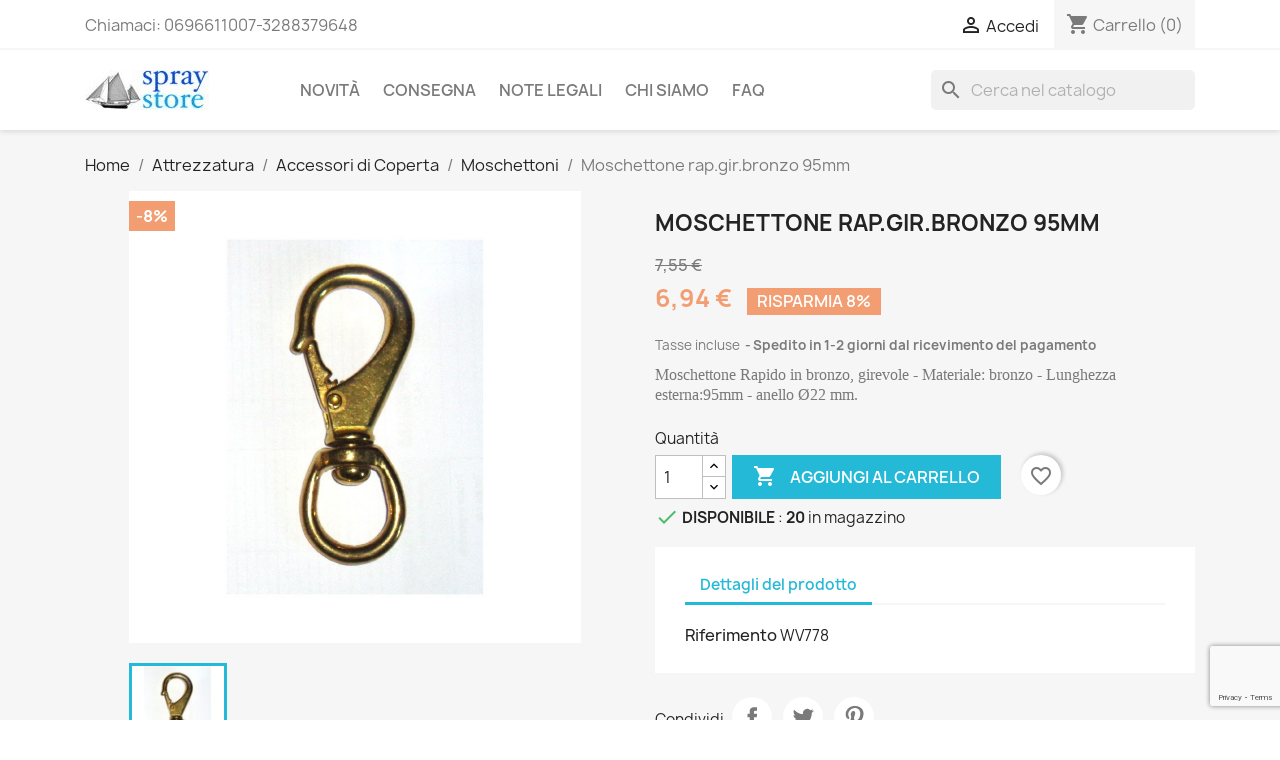

--- FILE ---
content_type: text/html; charset=utf-8
request_url: https://www.spraystore.it/moschettoni/1895-moschettone-rapgirbronzo-95mm.html
body_size: 16202
content:
<!doctype html>
<html lang="it-IT">

  <head>
    
      
  <meta charset="utf-8">


  <meta http-equiv="x-ua-compatible" content="ie=edge">



  <link rel="canonical" href="https://www.spraystore.it/moschettoni/1895-moschettone-rapgirbronzo-95mm.html">

  <title>Moschettone rap.gir.bronzo 95mm</title>
  
    
  
  <meta name="description" content="Moschettone Rapido in bronzo, girevole - Materiale: bronzo - Lunghezza esterna:95mm - anello Ø22 mm.">
  <meta name="keywords" content="">
        <link rel="canonical" href="https://www.spraystore.it/moschettoni/1895-moschettone-rapgirbronzo-95mm.html">
    
      
  
  
    <script type="application/ld+json">
  {
    "@context": "https://schema.org",
    "@type": "Organization",
    "name" : "SPRAY Srl ",
    "url" : "https://www.spraystore.it/"
         ,"logo": {
        "@type": "ImageObject",
        "url":"https://www.spraystore.it/img/spray-store-logo-1593935283.jpg"
      }
      }
</script>

<script type="application/ld+json">
  {
    "@context": "https://schema.org",
    "@type": "WebPage",
    "isPartOf": {
      "@type": "WebSite",
      "url":  "https://www.spraystore.it/",
      "name": "SPRAY Srl "
    },
    "name": "Moschettone rap.gir.bronzo 95mm",
    "url":  "https://www.spraystore.it/moschettoni/1895-moschettone-rapgirbronzo-95mm.html"
  }
</script>


  <script type="application/ld+json">
    {
      "@context": "https://schema.org",
      "@type": "BreadcrumbList",
      "itemListElement": [
                  {
            "@type": "ListItem",
            "position": 1,
            "name": "Home",
            "item": "https://www.spraystore.it/"
          },                  {
            "@type": "ListItem",
            "position": 2,
            "name": "Attrezzatura",
            "item": "https://www.spraystore.it/96-attrezzatura"
          },                  {
            "@type": "ListItem",
            "position": 3,
            "name": "Accessori di Coperta",
            "item": "https://www.spraystore.it/215-accessori-di-coperta"
          },                  {
            "@type": "ListItem",
            "position": 4,
            "name": "Moschettoni",
            "item": "https://www.spraystore.it/226-moschettoni"
          },                  {
            "@type": "ListItem",
            "position": 5,
            "name": "Moschettone rap.gir.bronzo 95mm",
            "item": "https://www.spraystore.it/moschettoni/1895-moschettone-rapgirbronzo-95mm.html"
          }              ]
    }
  </script>
  
  
  
  
  
    
  

  
    <meta property="og:title" content="Moschettone rap.gir.bronzo 95mm" />
    <meta property="og:description" content="Moschettone Rapido in bronzo, girevole - Materiale: bronzo - Lunghezza esterna:95mm - anello Ø22 mm." />
    <meta property="og:url" content="https://www.spraystore.it/moschettoni/1895-moschettone-rapgirbronzo-95mm.html" />
    <meta property="og:site_name" content="SPRAY Srl " />
        



  <meta name="viewport" content="width=device-width, initial-scale=1">



  <link rel="icon" type="image/vnd.microsoft.icon" href="https://www.spraystore.it/img/favicon.ico?1593935304">
  <link rel="shortcut icon" type="image/x-icon" href="https://www.spraystore.it/img/favicon.ico?1593935304">



    <link rel="stylesheet" href="/modules/ps_checkout/views/css/payments.css?version=3.5.2" type="text/css" media="all">
  <link rel="stylesheet" href="https://www.spraystore.it/themes/spray/assets/cache/theme-c7e2aa196.css" type="text/css" media="all">




  

  <script type="text/javascript">
        var blockwishlistController = "https:\/\/www.spraystore.it\/module\/blockwishlist\/action";
        var prestashop = {"cart":{"products":[],"totals":{"total":{"type":"total","label":"Totale","amount":0,"value":"0,00\u00a0\u20ac"},"total_including_tax":{"type":"total","label":"Totale (tasse incl.)","amount":0,"value":"0,00\u00a0\u20ac"},"total_excluding_tax":{"type":"total","label":"Totale (tasse escl.)","amount":0,"value":"0,00\u00a0\u20ac"}},"subtotals":{"products":{"type":"products","label":"Totale parziale","amount":0,"value":"0,00\u00a0\u20ac"},"discounts":null,"shipping":{"type":"shipping","label":"Spedizione","amount":0,"value":""},"tax":null},"products_count":0,"summary_string":"0 articoli","vouchers":{"allowed":1,"added":[]},"discounts":[],"minimalPurchase":0,"minimalPurchaseRequired":""},"currency":{"id":1,"name":"Euro","iso_code":"EUR","iso_code_num":"978","sign":"\u20ac"},"customer":{"lastname":null,"firstname":null,"email":null,"birthday":null,"newsletter":null,"newsletter_date_add":null,"optin":null,"website":null,"company":null,"siret":null,"ape":null,"is_logged":false,"gender":{"type":null,"name":null},"addresses":[]},"country":{"id_zone":1,"id_currency":0,"call_prefix":39,"iso_code":"IT","active":"1","contains_states":"1","need_identification_number":"1","need_zip_code":"1","zip_code_format":"NNNNN","display_tax_label":"1","name":"Italia","id":10},"language":{"name":"Italiano (Italian)","iso_code":"it","locale":"it-IT","language_code":"it","active":"1","is_rtl":"0","date_format_lite":"d\/m\/Y","date_format_full":"d\/m\/Y H:i:s","id":1},"page":{"title":"","canonical":"https:\/\/www.spraystore.it\/moschettoni\/1895-moschettone-rapgirbronzo-95mm.html","meta":{"title":"Moschettone rap.gir.bronzo 95mm","description":"Moschettone Rapido in bronzo, girevole - Materiale: bronzo - Lunghezza esterna:95mm - anello \u00d822 mm.","keywords":"","robots":"index"},"page_name":"product","body_classes":{"lang-it":true,"lang-rtl":false,"country-IT":true,"currency-EUR":true,"layout-full-width":true,"page-product":true,"tax-display-enabled":true,"page-customer-account":false,"product-id-1895":true,"product-Moschettone rap.gir.bronzo 95mm":true,"product-id-category-226":true,"product-id-manufacturer-0":true,"product-id-supplier-12":true,"product-available-for-order":true},"admin_notifications":[],"password-policy":{"feedbacks":{"0":"Molto debole","1":"Debole","2":"Media","3":"Forte","4":"Molto forte","Straight rows of keys are easy to guess":"I tasti consecutivi sono facili da indovinare","Short keyboard patterns are easy to guess":"Gli schemi brevi sulla tastiera sono facili da indovinare","Use a longer keyboard pattern with more turns":"Utilizza uno schema pi\u00f9 lungo sulla tastiera con pi\u00f9 variazioni","Repeats like \"aaa\" are easy to guess":"Le ripetizioni come \u201caaa\u201d sono facili da indovinare","Repeats like \"abcabcabc\" are only slightly harder to guess than \"abc\"":"Le ripetizioni come \u201cabcabcabc\u201d sono solo leggermente pi\u00f9 difficili da indovinare rispetto ad \u201cabc\u201d","Sequences like abc or 6543 are easy to guess":"Le sequenze come \"abc\" o 6543 sono facili da indovinare","Recent years are easy to guess":"Gli anni recenti sono facili da indovinare","Dates are often easy to guess":"Le date sono spesso facili da indovinare","This is a top-10 common password":"Questa \u00e8 una delle 10 password pi\u00f9 comuni","This is a top-100 common password":"Questa \u00e8 una delle 100 password pi\u00f9 comuni","This is a very common password":"Questa password \u00e8 molto comune","This is similar to a commonly used password":"Questa password \u00e8 simile a un\u2019altra comunemente utilizzata","A word by itself is easy to guess":"Una parola di per s\u00e9 \u00e8 facile da indovinare","Names and surnames by themselves are easy to guess":"Nomi e cognomi sono di per s\u00e9 facili da indovinare","Common names and surnames are easy to guess":"Nomi e cognomi comuni sono facili da indovinare","Use a few words, avoid common phrases":"Utilizza diverse parole, evita le frasi comuni","No need for symbols, digits, or uppercase letters":"Nessun bisogno di simboli, cifre o lettere maiuscole","Avoid repeated words and characters":"Evita parole e caratteri ripetuti","Avoid sequences":"Evita le sequenze","Avoid recent years":"Evita gli anni recenti","Avoid years that are associated with you":"Evita gli anni associati a te","Avoid dates and years that are associated with you":"Evita date e anni associati a te","Capitalization doesn't help very much":"Le maiuscole non sono molto efficaci","All-uppercase is almost as easy to guess as all-lowercase":"Tutto maiuscolo \u00e8 quasi altrettanto facile da indovinare di tutto minuscolo","Reversed words aren't much harder to guess":"Le parole al contrario non sono molto pi\u00f9 difficili da indovinare","Predictable substitutions like '@' instead of 'a' don't help very much":"Sostituzioni prevedibili come \"@\" invece di \"a\" non sono molto efficaci","Add another word or two. Uncommon words are better.":"Aggiungi una o due parole in pi\u00f9. Le parole insolite sono pi\u00f9 sicure."}}},"shop":{"name":"SPRAY Srl ","logo":"https:\/\/www.spraystore.it\/img\/spray-store-logo-1593935283.jpg","stores_icon":"https:\/\/www.spraystore.it\/img\/logo_stores.png","favicon":"https:\/\/www.spraystore.it\/img\/favicon.ico"},"core_js_public_path":"\/themes\/","urls":{"base_url":"https:\/\/www.spraystore.it\/","current_url":"https:\/\/www.spraystore.it\/moschettoni\/1895-moschettone-rapgirbronzo-95mm.html","shop_domain_url":"https:\/\/www.spraystore.it","img_ps_url":"https:\/\/www.spraystore.it\/img\/","img_cat_url":"https:\/\/www.spraystore.it\/img\/c\/","img_lang_url":"https:\/\/www.spraystore.it\/img\/l\/","img_prod_url":"https:\/\/www.spraystore.it\/img\/p\/","img_manu_url":"https:\/\/www.spraystore.it\/img\/m\/","img_sup_url":"https:\/\/www.spraystore.it\/img\/su\/","img_ship_url":"https:\/\/www.spraystore.it\/img\/s\/","img_store_url":"https:\/\/www.spraystore.it\/img\/st\/","img_col_url":"https:\/\/www.spraystore.it\/img\/co\/","img_url":"https:\/\/www.spraystore.it\/themes\/classic\/assets\/img\/","css_url":"https:\/\/www.spraystore.it\/themes\/classic\/assets\/css\/","js_url":"https:\/\/www.spraystore.it\/themes\/classic\/assets\/js\/","pic_url":"https:\/\/www.spraystore.it\/upload\/","theme_assets":"https:\/\/www.spraystore.it\/themes\/classic\/assets\/","theme_dir":"https:\/\/www.spraystore.it\/var\/www\/spray\/prestashop\/themes\/spray\/","child_theme_assets":"https:\/\/www.spraystore.it\/themes\/spray\/assets\/","child_img_url":"https:\/\/www.spraystore.it\/themes\/spray\/assets\/img\/","child_css_url":"https:\/\/www.spraystore.it\/themes\/spray\/assets\/css\/","child_js_url":"https:\/\/www.spraystore.it\/themes\/spray\/assets\/js\/","pages":{"address":"https:\/\/www.spraystore.it\/indirizzo","addresses":"https:\/\/www.spraystore.it\/indirizzi","authentication":"https:\/\/www.spraystore.it\/login","manufacturer":"https:\/\/www.spraystore.it\/marche","cart":"https:\/\/www.spraystore.it\/carrello","category":"https:\/\/www.spraystore.it\/index.php?controller=category","cms":"https:\/\/www.spraystore.it\/index.php?controller=cms","contact":"https:\/\/www.spraystore.it\/contattaci","discount":"https:\/\/www.spraystore.it\/buoni-sconto","guest_tracking":"https:\/\/www.spraystore.it\/tracciatura-ospite","history":"https:\/\/www.spraystore.it\/cronologia-ordini","identity":"https:\/\/www.spraystore.it\/dati-personali","index":"https:\/\/www.spraystore.it\/","my_account":"https:\/\/www.spraystore.it\/account","order_confirmation":"https:\/\/www.spraystore.it\/conferma-ordine","order_detail":"https:\/\/www.spraystore.it\/index.php?controller=order-detail","order_follow":"https:\/\/www.spraystore.it\/segui-ordine","order":"https:\/\/www.spraystore.it\/ordine","order_return":"https:\/\/www.spraystore.it\/index.php?controller=order-return","order_slip":"https:\/\/www.spraystore.it\/buono-ordine","pagenotfound":"https:\/\/www.spraystore.it\/pagina-non-trovata","password":"https:\/\/www.spraystore.it\/recupero-password","pdf_invoice":"https:\/\/www.spraystore.it\/index.php?controller=pdf-invoice","pdf_order_return":"https:\/\/www.spraystore.it\/index.php?controller=pdf-order-return","pdf_order_slip":"https:\/\/www.spraystore.it\/index.php?controller=pdf-order-slip","prices_drop":"https:\/\/www.spraystore.it\/offerte","product":"https:\/\/www.spraystore.it\/index.php?controller=product","registration":"https:\/\/www.spraystore.it\/index.php?controller=registration","search":"https:\/\/www.spraystore.it\/ricerca","sitemap":"https:\/\/www.spraystore.it\/Mappa del sito","stores":"https:\/\/www.spraystore.it\/negozi","supplier":"https:\/\/www.spraystore.it\/fornitori","new_products":"https:\/\/www.spraystore.it\/nuovi-prodotti","brands":"https:\/\/www.spraystore.it\/marche","register":"https:\/\/www.spraystore.it\/index.php?controller=registration","order_login":"https:\/\/www.spraystore.it\/ordine?login=1"},"alternative_langs":[],"actions":{"logout":"https:\/\/www.spraystore.it\/?mylogout="},"no_picture_image":{"bySize":{"small_default":{"url":"https:\/\/www.spraystore.it\/img\/p\/it-default-small_default.jpg","width":98,"height":98},"cart_default":{"url":"https:\/\/www.spraystore.it\/img\/p\/it-default-cart_default.jpg","width":125,"height":125},"home_default":{"url":"https:\/\/www.spraystore.it\/img\/p\/it-default-home_default.jpg","width":250,"height":250},"medium_default":{"url":"https:\/\/www.spraystore.it\/img\/p\/it-default-medium_default.jpg","width":452,"height":452},"large_default":{"url":"https:\/\/www.spraystore.it\/img\/p\/it-default-large_default.jpg","width":800,"height":800}},"small":{"url":"https:\/\/www.spraystore.it\/img\/p\/it-default-small_default.jpg","width":98,"height":98},"medium":{"url":"https:\/\/www.spraystore.it\/img\/p\/it-default-home_default.jpg","width":250,"height":250},"large":{"url":"https:\/\/www.spraystore.it\/img\/p\/it-default-large_default.jpg","width":800,"height":800},"legend":""}},"configuration":{"display_taxes_label":true,"display_prices_tax_incl":true,"is_catalog":false,"show_prices":true,"opt_in":{"partner":true},"quantity_discount":{"type":"discount","label":"Sconto unit\u00e0"},"voucher_enabled":1,"return_enabled":1},"field_required":{"optin":"Il campo optin \u00e8 richiesto."},"breadcrumb":{"links":[{"title":"Home","url":"https:\/\/www.spraystore.it\/"},{"title":"Attrezzatura","url":"https:\/\/www.spraystore.it\/96-attrezzatura"},{"title":"Accessori di Coperta","url":"https:\/\/www.spraystore.it\/215-accessori-di-coperta"},{"title":"Moschettoni","url":"https:\/\/www.spraystore.it\/226-moschettoni"},{"title":"Moschettone rap.gir.bronzo 95mm","url":"https:\/\/www.spraystore.it\/moschettoni\/1895-moschettone-rapgirbronzo-95mm.html"}],"count":5},"link":{"protocol_link":"https:\/\/","protocol_content":"https:\/\/"},"time":1770053271,"static_token":"6fc79fd8646ad3bdebd0c5865912384d","token":"c2253bea54b13776810e6587aeb3bda0","debug":false};
        var productsAlreadyTagged = [];
        var psemailsubscription_subscription = "https:\/\/www.spraystore.it\/module\/ps_emailsubscription\/subscription";
        var psr_icon_color = "#1256D8";
        var removeFromWishlistUrl = "https:\/\/www.spraystore.it\/module\/blockwishlist\/action?action=deleteProductFromWishlist";
        var wishlistAddProductToCartUrl = "https:\/\/www.spraystore.it\/module\/blockwishlist\/action?action=addProductToCart";
        var wishlistUrl = "https:\/\/www.spraystore.it\/module\/blockwishlist\/view";
      </script>



    <link rel="prefetch" href="https://www.paypal.com/sdk/js?client-id=AXjYFXWyb4xJCErTUDiFkzL0Ulnn-bMm4fal4G-1nQXQ1ZQxp06fOuE7naKUXGkq2TZpYSiI9xXbs4eo&amp;merchant-id=6H5TMNPEECGRJ&amp;currency=EUR&amp;intent=capture&amp;commit=false&amp;vault=false&amp;integration-date=2022-14-06&amp;disable-funding=bancontact,blik,eps,giropay,ideal,p24,sofort&amp;locale=it_IT&amp;enable-funding=mybank,paylater&amp;components=marks,funding-eligibility,payment-fields" as="script">
<script async src="https://www.googletagmanager.com/gtag/js?id=UA-55950935-1"></script>
<script>
  window.dataLayer = window.dataLayer || [];
  function gtag(){dataLayer.push(arguments);}
  gtag('js', new Date());
  gtag(
    'config',
    'UA-55950935-1',
    {
      'debug_mode':false
                      }
  );
</script>




    
  <meta property="og:type" content="product">
  <meta property="og:url" content="https://www.spraystore.it/moschettoni/1895-moschettone-rapgirbronzo-95mm.html">
  <meta property="og:title" content="Moschettone rap.gir.bronzo 95mm">
  <meta property="og:site_name" content="SPRAY Srl ">
  <meta property="og:description" content="Moschettone Rapido in bronzo, girevole - Materiale: bronzo - Lunghezza esterna:95mm - anello Ø22 mm.">
  <meta property="og:image" content="https://www.spraystore.it/2557-large_default/moschettone-rapgirbronzo-95mm.jpg">
      <meta property="product:pretax_price:amount" content="5.689707">
    <meta property="product:pretax_price:currency" content="EUR">
    <meta property="product:price:amount" content="6.94">
    <meta property="product:price:currency" content="EUR">
    
  </head>

  <body id="product" class="lang-it country-it currency-eur layout-full-width page-product tax-display-enabled product-id-1895 product-moschettone-rap-gir-bronzo-95mm product-id-category-226 product-id-manufacturer-0 product-id-supplier-12 product-available-for-order">

    
      
    

    <main>
      
              

      <header id="header">
        
          
  <div class="header-banner">
    
  </div>



  <nav class="header-nav">
    <div class="container">
      <div class="row">
        <div class="hidden-sm-down">
          <div class="col-md-5 col-xs-12">
            <div id="_desktop_contact_link">
  <div id="contact-link">
                Chiamaci: <span>0696611007-3288379648</span>
      </div>
</div>

          </div>
          <div class="col-md-7 right-nav">
              <div id="_desktop_user_info">
  <div class="user-info">
          <a
        href="https://www.spraystore.it/login?back=https%3A%2F%2Fwww.spraystore.it%2Fmoschettoni%2F1895-moschettone-rapgirbronzo-95mm.html"
        title="Accedi al tuo account cliente"
        rel="nofollow"
      >
        <i class="material-icons">&#xE7FF;</i>
        <span class="hidden-sm-down">Accedi</span>
      </a>
      </div>
</div>
<div id="_desktop_cart">
  <div class="blockcart cart-preview inactive" data-refresh-url="//www.spraystore.it/module/ps_shoppingcart/ajax">
    <div class="header">
              <i class="material-icons shopping-cart" aria-hidden="true">shopping_cart</i>
        <span class="hidden-sm-down">Carrello</span>
        <span class="cart-products-count">(0)</span>
          </div>
  </div>
</div>

          </div>
        </div>
        <div class="hidden-md-up text-sm-center mobile">
          <div class="float-xs-left" id="menu-icon">
            <i class="material-icons d-inline">&#xE5D2;</i>
          </div>
          <div class="float-xs-right" id="_mobile_cart"></div>
          <div class="float-xs-right" id="_mobile_user_info"></div>
          <div class="top-logo" id="_mobile_logo"></div>
          <div class="clearfix"></div>
        </div>
      </div>
    </div>
  </nav>



  <div class="header-top">
    <div class="container">
       <div class="row">
        <div class="col-md-2 hidden-sm-down" id="_desktop_logo">
                                    
  <a href="https://www.spraystore.it/">
    <img
      class="logo img-fluid"
      src="https://www.spraystore.it/img/spray-store-logo-1593935283.jpg"
      alt="SPRAY Srl "
      width="124"
      height="40">
  </a>

                              </div>
        <div class="header-top-right col-md-10 col-sm-12 position-static">
          

<div class="menu js-top-menu position-static hidden-sm-down" id="_desktop_top_menu">
    
          <ul class="top-menu" id="top-menu" data-depth="0">
                    <li class="link" id="lnk-novita">
                          <a
                class="dropdown-item"
                href="https://www.spraystore.it/index.php?controller=new-products" data-depth="0"
                              >
                                Novità
              </a>
                          </li>
                    <li class="cms-page" id="cms-page-1">
                          <a
                class="dropdown-item"
                href="https://www.spraystore.it/content/1-consegna" data-depth="0"
                              >
                                Consegna
              </a>
                          </li>
                    <li class="cms-page" id="cms-page-2">
                          <a
                class="dropdown-item"
                href="https://www.spraystore.it/content/2-note-legali" data-depth="0"
                              >
                                Note legali
              </a>
                          </li>
                    <li class="cms-page" id="cms-page-4">
                          <a
                class="dropdown-item"
                href="https://www.spraystore.it/content/4-chi-siamo" data-depth="0"
                              >
                                Chi siamo
              </a>
                          </li>
                    <li class="link" id="lnk-faq">
                          <a
                class="dropdown-item"
                href="https://www.spraystore.it/index.php?fc=module&amp;module=faq&amp;controller=faqpage" data-depth="0"
                              >
                                FAQ
              </a>
                          </li>
              </ul>
    
    <div class="clearfix"></div>
</div>
<div id="search_widget" class="search-widgets" data-search-controller-url="//www.spraystore.it/ricerca">
  <form method="get" action="//www.spraystore.it/ricerca">
    <input type="hidden" name="controller" value="search">
    <i class="material-icons search" aria-hidden="true">search</i>
    <input type="text" name="s" value="" placeholder="Cerca nel catalogo" aria-label="Cerca">
    <i class="material-icons clear" aria-hidden="true">clear</i>
  </form>
</div>

        </div>
      </div>
      <div id="mobile_top_menu_wrapper" class="row hidden-md-up" style="display:none;">
        <div class="js-top-menu mobile" id="_mobile_top_menu"></div>
        <div class="js-top-menu-bottom">
          <div id="_mobile_currency_selector"></div>
          <div id="_mobile_language_selector"></div>
          <div id="_mobile_contact_link"></div>
        </div>
      </div>
    </div>
  </div>
  

        
      </header>

      <section id="wrapper">
        
          
<aside id="notifications">
  <div class="notifications-container container">
    
    
    
      </div>
</aside>
        

        
        <div class="container">
          
            <nav data-depth="5" class="breadcrumb">
  <ol>
    
              
          <li>
                          <a href="https://www.spraystore.it/"><span>Home</span></a>
                      </li>
        
              
          <li>
                          <a href="https://www.spraystore.it/96-attrezzatura"><span>Attrezzatura</span></a>
                      </li>
        
              
          <li>
                          <a href="https://www.spraystore.it/215-accessori-di-coperta"><span>Accessori di Coperta</span></a>
                      </li>
        
              
          <li>
                          <a href="https://www.spraystore.it/226-moschettoni"><span>Moschettoni</span></a>
                      </li>
        
              
          <li>
                          <span>Moschettone rap.gir.bronzo 95mm</span>
                      </li>
        
          
  </ol>
</nav>
          

          <div class="row">
            

            
  <div id="content-wrapper" class="js-content-wrapper col-xs-12">
    
    

  <section id="main" itemscope itemtype="https://schema.org/Product">
    <meta itemprop="url" content="https://www.spraystore.it/moschettoni/1895-moschettone-rapgirbronzo-95mm.html">

    <div class="row product-container">
      <div class="col-md-6">
        
          <section class="page-content" id="content">
            
              
    <ul class="product-flags js-product-flags">
                    <li class="product-flag discount">-8%</li>
            </ul>


              
                <div class="images-container js-images-container">
  
    <div class="product-cover">
              <picture>
                              <img
            class="js-qv-product-cover img-fluid"
            src="https://www.spraystore.it/2557-large_default/moschettone-rapgirbronzo-95mm.jpg"
                          alt="Moschettone rap.gir.bronzo 95mm"
              title="Moschettone rap.gir.bronzo 95mm"
                        loading="lazy"
            width="800"
            height="800"
          >
        </picture>
        <div class="layer hidden-sm-down" data-toggle="modal" data-target="#product-modal">
          <i class="material-icons zoom-in">search</i>
        </div>
          </div>
  

  
    <div class="js-qv-mask mask">
      <ul class="product-images js-qv-product-images">
                  <li class="thumb-container js-thumb-container">
            <picture>
                                          <img
                class="thumb js-thumb  selected js-thumb-selected "
                data-image-medium-src="https://www.spraystore.it/2557-medium_default/moschettone-rapgirbronzo-95mm.jpg"
                data-image-medium-sources="{&quot;jpg&quot;:&quot;https:\/\/www.spraystore.it\/2557-medium_default\/moschettone-rapgirbronzo-95mm.jpg&quot;}"                data-image-large-src="https://www.spraystore.it/2557-large_default/moschettone-rapgirbronzo-95mm.jpg"
                data-image-large-sources="{&quot;jpg&quot;:&quot;https:\/\/www.spraystore.it\/2557-large_default\/moschettone-rapgirbronzo-95mm.jpg&quot;}"                src="https://www.spraystore.it/2557-small_default/moschettone-rapgirbronzo-95mm.jpg"
                                  alt="Moschettone rap.gir.bronzo 95mm"
                  title="Moschettone rap.gir.bronzo 95mm"
                                loading="lazy"
                width="98"
                height="98"
              >
            </picture>
          </li>
              </ul>
    </div>
  

</div>
              
              <div class="scroll-box-arrows">
                <i class="material-icons left">&#xE314;</i>
                <i class="material-icons right">&#xE315;</i>
              </div>

            
          </section>
        
        </div>
        <div class="col-md-6">
          
            
              <h1 class="h1" itemprop="name">Moschettone rap.gir.bronzo 95mm</h1>
            
          
          
              <div class="product-prices js-product-prices">
    
              <div class="product-discount">
          
          <span class="regular-price">7,55 €</span>
        </div>
          

    
      <div
        class="product-price h5 has-discount">

        <div class="current-price">
          <span class='current-price-value' content="6.94">
                                      6,94 €
                      </span>

                                    <span class="discount discount-percentage">Risparmia 8%</span>
                              </div>

        
                  
      </div>
    

    
          

    
          

    
            

    

    <div class="tax-shipping-delivery-label">
              Tasse incluse
            
      
                                    <span class="delivery-information">Spedito in 1-2 giorni dal ricevimento del pagamento</span>
                            </div>
  </div>
          

          <div class="product-information">
            
              <div id="product-description-short-1895" class="product-description" itemprop="description"><p><span style="background-color:inherit;white-space:pre-wrap;font-size:12pt;font-family:'Lucida Grande';">Moschettone Rapido in bronzo, girevole - Materiale: bronzo - Lunghezza esterna:95mm - anello Ø22 mm.<br /></span></p></div>
            

            
            <div class="product-actions">
              
                <form action="https://www.spraystore.it/carrello" method="post" id="add-to-cart-or-refresh">
                  <input type="hidden" name="token" value="6fc79fd8646ad3bdebd0c5865912384d">
                  <input type="hidden" name="id_product" value="1895" id="product_page_product_id">
                  <input type="hidden" name="id_customization" value="0" id="product_customization_id">

                  
                    <div class="product-variants js-product-variants">
  </div>
                  

                  
                                      

                  
                    <section class="product-discounts js-product-discounts">
  </section>
                  

                  
                    <div class="product-add-to-cart">
      <span class="control-label">Quantità</span>

    
      <div class="product-quantity clearfix">
        <div class="qty">
          <input
            type="number"
            name="qty"
            id="quantity_wanted"
            value="1"
            class="input-group"
            min="1"
            aria-label="Quantità"
          >
        </div>

        <div class="add">
          <button
            class="btn btn-primary add-to-cart"
            data-button-action="add-to-cart"
            type="submit"
                      >
            <i class="material-icons shopping-cart">&#xE547;</i>
            Aggiungi al carrello
          </button>
        </div>

        <div
  class="wishlist-button"
  data-url="https://www.spraystore.it/module/blockwishlist/action?action=deleteProductFromWishlist"
  data-product-id="1895"
  data-product-attribute-id="0"
  data-is-logged=""
  data-list-id="1"
  data-checked="true"
  data-is-product="true"
></div>


      </div>
    

    
      <span id="product-availability">
                              <i class="material-icons rtl-no-flip product-available">&#xE5CA;</i>
                    DISPONIBILE
              </span>
	  	  <span> : </span>
	  <span id="product-quantity">
		<span style="font-weight: 700;">20</span> in magazzino
	  </span>
	  
    

    
      <p class="product-minimal-quantity">
              </p>
    
  </div>
                  


                                    
                </form>
              

            </div>



            
              <div class="tabs">
                <ul class="nav nav-tabs" role="tablist">
                                    <li class="nav-item">
                    <a
                      class="nav-link active"
                      data-toggle="tab"
                      href="#product-details"
                      role="tab"
                      aria-controls="product-details"
                       aria-selected="true">Dettagli del prodotto</a>
                  </li>
                                                    </ul>

                <div class="tab-content" id="tab-content">
                 <div class="tab-pane fade in" id="description" role="tabpanel">
                   
                     <div class="product-description"></div>
                   
                 </div>

                 
                   <div class="tab-pane fade in active"
     id="product-details"
     data-product="{&quot;id_shop_default&quot;:1,&quot;id_manufacturer&quot;:0,&quot;id_supplier&quot;:12,&quot;reference&quot;:&quot;WV778&quot;,&quot;is_virtual&quot;:&quot;0&quot;,&quot;delivery_in_stock&quot;:&quot;&quot;,&quot;delivery_out_stock&quot;:&quot;&quot;,&quot;id_category_default&quot;:226,&quot;on_sale&quot;:&quot;0&quot;,&quot;online_only&quot;:&quot;0&quot;,&quot;ecotax&quot;:0,&quot;minimal_quantity&quot;:1,&quot;low_stock_threshold&quot;:0,&quot;low_stock_alert&quot;:&quot;0&quot;,&quot;price&quot;:&quot;6,94\u00a0\u20ac&quot;,&quot;unity&quot;:&quot;&quot;,&quot;unit_price&quot;:&quot;&quot;,&quot;unit_price_ratio&quot;:0,&quot;additional_shipping_cost&quot;:&quot;0.000000&quot;,&quot;customizable&quot;:0,&quot;text_fields&quot;:0,&quot;uploadable_files&quot;:0,&quot;active&quot;:&quot;1&quot;,&quot;redirect_type&quot;:&quot;301-category&quot;,&quot;id_type_redirected&quot;:0,&quot;available_for_order&quot;:&quot;1&quot;,&quot;available_date&quot;:&quot;0000-00-00&quot;,&quot;show_condition&quot;:&quot;0&quot;,&quot;condition&quot;:&quot;new&quot;,&quot;show_price&quot;:&quot;1&quot;,&quot;indexed&quot;:&quot;1&quot;,&quot;visibility&quot;:&quot;both&quot;,&quot;cache_default_attribute&quot;:0,&quot;advanced_stock_management&quot;:&quot;0&quot;,&quot;date_add&quot;:&quot;2020-09-11 16:50:22&quot;,&quot;date_upd&quot;:&quot;2025-01-18 11:33:09&quot;,&quot;pack_stock_type&quot;:3,&quot;meta_description&quot;:&quot;&quot;,&quot;meta_keywords&quot;:&quot;&quot;,&quot;meta_title&quot;:&quot;&quot;,&quot;link_rewrite&quot;:&quot;moschettone-rapgirbronzo-95mm&quot;,&quot;name&quot;:&quot;Moschettone rap.gir.bronzo 95mm&quot;,&quot;description&quot;:&quot;&quot;,&quot;description_short&quot;:&quot;&lt;p&gt;&lt;span style=\&quot;background-color:inherit;white-space:pre-wrap;font-size:12pt;font-family:&#039;Lucida Grande&#039;;\&quot;&gt;Moschettone Rapido in bronzo, girevole - Materiale: bronzo - Lunghezza esterna:95mm - anello \u00d822 mm.&lt;br \/&gt;&lt;\/span&gt;&lt;\/p&gt;&quot;,&quot;available_now&quot;:&quot;&quot;,&quot;available_later&quot;:&quot;&quot;,&quot;id&quot;:1895,&quot;id_product&quot;:1895,&quot;out_of_stock&quot;:0,&quot;new&quot;:0,&quot;id_product_attribute&quot;:0,&quot;quantity_wanted&quot;:1,&quot;extraContent&quot;:[],&quot;allow_oosp&quot;:0,&quot;category&quot;:&quot;moschettoni&quot;,&quot;category_name&quot;:&quot;Moschettoni&quot;,&quot;link&quot;:&quot;https:\/\/www.spraystore.it\/moschettoni\/1895-moschettone-rapgirbronzo-95mm.html&quot;,&quot;manufacturer_name&quot;:null,&quot;attribute_price&quot;:0,&quot;price_tax_exc&quot;:5.689707,&quot;price_without_reduction&quot;:7.545046,&quot;reduction&quot;:0.603604,&quot;specific_prices&quot;:{&quot;id_specific_price&quot;:3404,&quot;id_specific_price_rule&quot;:14,&quot;id_cart&quot;:0,&quot;id_product&quot;:0,&quot;id_shop&quot;:1,&quot;id_shop_group&quot;:0,&quot;id_currency&quot;:0,&quot;id_country&quot;:0,&quot;id_group&quot;:1,&quot;id_customer&quot;:0,&quot;id_product_attribute&quot;:0,&quot;price&quot;:&quot;-1.000000&quot;,&quot;from_quantity&quot;:1,&quot;reduction&quot;:&quot;0.080000&quot;,&quot;reduction_tax&quot;:0,&quot;reduction_type&quot;:&quot;percentage&quot;,&quot;from&quot;:&quot;2023-02-10 00:00:00&quot;,&quot;to&quot;:&quot;2026-12-31 00:00:00&quot;,&quot;score&quot;:50},&quot;quantity&quot;:20,&quot;quantity_all_versions&quot;:20,&quot;id_image&quot;:&quot;it-default&quot;,&quot;features&quot;:[],&quot;attachments&quot;:[],&quot;virtual&quot;:0,&quot;pack&quot;:0,&quot;packItems&quot;:[],&quot;nopackprice&quot;:0,&quot;customization_required&quot;:false,&quot;rate&quot;:22,&quot;tax_name&quot;:&quot;IVA IT 22%&quot;,&quot;ecotax_rate&quot;:0,&quot;customizations&quot;:{&quot;fields&quot;:[]},&quot;id_customization&quot;:0,&quot;is_customizable&quot;:false,&quot;show_quantities&quot;:true,&quot;quantity_label&quot;:&quot; &quot;,&quot;quantity_discounts&quot;:[],&quot;customer_group_discount&quot;:0,&quot;images&quot;:[{&quot;cover&quot;:1,&quot;id_image&quot;:2557,&quot;legend&quot;:&quot;Moschettone rap.gir.bronzo 95mm&quot;,&quot;position&quot;:1,&quot;bySize&quot;:{&quot;small_default&quot;:{&quot;url&quot;:&quot;https:\/\/www.spraystore.it\/2557-small_default\/moschettone-rapgirbronzo-95mm.jpg&quot;,&quot;width&quot;:98,&quot;height&quot;:98,&quot;sources&quot;:{&quot;jpg&quot;:&quot;https:\/\/www.spraystore.it\/2557-small_default\/moschettone-rapgirbronzo-95mm.jpg&quot;}},&quot;cart_default&quot;:{&quot;url&quot;:&quot;https:\/\/www.spraystore.it\/2557-cart_default\/moschettone-rapgirbronzo-95mm.jpg&quot;,&quot;width&quot;:125,&quot;height&quot;:125,&quot;sources&quot;:{&quot;jpg&quot;:&quot;https:\/\/www.spraystore.it\/2557-cart_default\/moschettone-rapgirbronzo-95mm.jpg&quot;}},&quot;home_default&quot;:{&quot;url&quot;:&quot;https:\/\/www.spraystore.it\/2557-home_default\/moschettone-rapgirbronzo-95mm.jpg&quot;,&quot;width&quot;:250,&quot;height&quot;:250,&quot;sources&quot;:{&quot;jpg&quot;:&quot;https:\/\/www.spraystore.it\/2557-home_default\/moschettone-rapgirbronzo-95mm.jpg&quot;}},&quot;medium_default&quot;:{&quot;url&quot;:&quot;https:\/\/www.spraystore.it\/2557-medium_default\/moschettone-rapgirbronzo-95mm.jpg&quot;,&quot;width&quot;:452,&quot;height&quot;:452,&quot;sources&quot;:{&quot;jpg&quot;:&quot;https:\/\/www.spraystore.it\/2557-medium_default\/moschettone-rapgirbronzo-95mm.jpg&quot;}},&quot;large_default&quot;:{&quot;url&quot;:&quot;https:\/\/www.spraystore.it\/2557-large_default\/moschettone-rapgirbronzo-95mm.jpg&quot;,&quot;width&quot;:800,&quot;height&quot;:800,&quot;sources&quot;:{&quot;jpg&quot;:&quot;https:\/\/www.spraystore.it\/2557-large_default\/moschettone-rapgirbronzo-95mm.jpg&quot;}}},&quot;small&quot;:{&quot;url&quot;:&quot;https:\/\/www.spraystore.it\/2557-small_default\/moschettone-rapgirbronzo-95mm.jpg&quot;,&quot;width&quot;:98,&quot;height&quot;:98,&quot;sources&quot;:{&quot;jpg&quot;:&quot;https:\/\/www.spraystore.it\/2557-small_default\/moschettone-rapgirbronzo-95mm.jpg&quot;}},&quot;medium&quot;:{&quot;url&quot;:&quot;https:\/\/www.spraystore.it\/2557-home_default\/moschettone-rapgirbronzo-95mm.jpg&quot;,&quot;width&quot;:250,&quot;height&quot;:250,&quot;sources&quot;:{&quot;jpg&quot;:&quot;https:\/\/www.spraystore.it\/2557-home_default\/moschettone-rapgirbronzo-95mm.jpg&quot;}},&quot;large&quot;:{&quot;url&quot;:&quot;https:\/\/www.spraystore.it\/2557-large_default\/moschettone-rapgirbronzo-95mm.jpg&quot;,&quot;width&quot;:800,&quot;height&quot;:800,&quot;sources&quot;:{&quot;jpg&quot;:&quot;https:\/\/www.spraystore.it\/2557-large_default\/moschettone-rapgirbronzo-95mm.jpg&quot;}},&quot;associatedVariants&quot;:[]}],&quot;cover&quot;:{&quot;cover&quot;:1,&quot;id_image&quot;:2557,&quot;legend&quot;:&quot;Moschettone rap.gir.bronzo 95mm&quot;,&quot;position&quot;:1,&quot;bySize&quot;:{&quot;small_default&quot;:{&quot;url&quot;:&quot;https:\/\/www.spraystore.it\/2557-small_default\/moschettone-rapgirbronzo-95mm.jpg&quot;,&quot;width&quot;:98,&quot;height&quot;:98,&quot;sources&quot;:{&quot;jpg&quot;:&quot;https:\/\/www.spraystore.it\/2557-small_default\/moschettone-rapgirbronzo-95mm.jpg&quot;}},&quot;cart_default&quot;:{&quot;url&quot;:&quot;https:\/\/www.spraystore.it\/2557-cart_default\/moschettone-rapgirbronzo-95mm.jpg&quot;,&quot;width&quot;:125,&quot;height&quot;:125,&quot;sources&quot;:{&quot;jpg&quot;:&quot;https:\/\/www.spraystore.it\/2557-cart_default\/moschettone-rapgirbronzo-95mm.jpg&quot;}},&quot;home_default&quot;:{&quot;url&quot;:&quot;https:\/\/www.spraystore.it\/2557-home_default\/moschettone-rapgirbronzo-95mm.jpg&quot;,&quot;width&quot;:250,&quot;height&quot;:250,&quot;sources&quot;:{&quot;jpg&quot;:&quot;https:\/\/www.spraystore.it\/2557-home_default\/moschettone-rapgirbronzo-95mm.jpg&quot;}},&quot;medium_default&quot;:{&quot;url&quot;:&quot;https:\/\/www.spraystore.it\/2557-medium_default\/moschettone-rapgirbronzo-95mm.jpg&quot;,&quot;width&quot;:452,&quot;height&quot;:452,&quot;sources&quot;:{&quot;jpg&quot;:&quot;https:\/\/www.spraystore.it\/2557-medium_default\/moschettone-rapgirbronzo-95mm.jpg&quot;}},&quot;large_default&quot;:{&quot;url&quot;:&quot;https:\/\/www.spraystore.it\/2557-large_default\/moschettone-rapgirbronzo-95mm.jpg&quot;,&quot;width&quot;:800,&quot;height&quot;:800,&quot;sources&quot;:{&quot;jpg&quot;:&quot;https:\/\/www.spraystore.it\/2557-large_default\/moschettone-rapgirbronzo-95mm.jpg&quot;}}},&quot;small&quot;:{&quot;url&quot;:&quot;https:\/\/www.spraystore.it\/2557-small_default\/moschettone-rapgirbronzo-95mm.jpg&quot;,&quot;width&quot;:98,&quot;height&quot;:98,&quot;sources&quot;:{&quot;jpg&quot;:&quot;https:\/\/www.spraystore.it\/2557-small_default\/moschettone-rapgirbronzo-95mm.jpg&quot;}},&quot;medium&quot;:{&quot;url&quot;:&quot;https:\/\/www.spraystore.it\/2557-home_default\/moschettone-rapgirbronzo-95mm.jpg&quot;,&quot;width&quot;:250,&quot;height&quot;:250,&quot;sources&quot;:{&quot;jpg&quot;:&quot;https:\/\/www.spraystore.it\/2557-home_default\/moschettone-rapgirbronzo-95mm.jpg&quot;}},&quot;large&quot;:{&quot;url&quot;:&quot;https:\/\/www.spraystore.it\/2557-large_default\/moschettone-rapgirbronzo-95mm.jpg&quot;,&quot;width&quot;:800,&quot;height&quot;:800,&quot;sources&quot;:{&quot;jpg&quot;:&quot;https:\/\/www.spraystore.it\/2557-large_default\/moschettone-rapgirbronzo-95mm.jpg&quot;}},&quot;associatedVariants&quot;:[]},&quot;has_discount&quot;:true,&quot;discount_type&quot;:&quot;percentage&quot;,&quot;discount_percentage&quot;:&quot;-8%&quot;,&quot;discount_percentage_absolute&quot;:&quot;8%&quot;,&quot;discount_amount&quot;:&quot;0,61\u00a0\u20ac&quot;,&quot;discount_amount_to_display&quot;:&quot;-0,61\u00a0\u20ac&quot;,&quot;price_amount&quot;:6.94,&quot;unit_price_full&quot;:&quot;&quot;,&quot;show_availability&quot;:true,&quot;availability_message&quot;:&quot;DISPONIBILE&quot;,&quot;availability_date&quot;:null,&quot;availability&quot;:&quot;available&quot;}"
     role="tabpanel"
  >
  
              <div class="product-reference">
        <label class="label">Riferimento </label>
        <span itemprop="sku">WV778</span>
      </div>
      

  
          <div class="product-quantities">
	        </div>
      

  
      

  
    <div class="product-out-of-stock">
      
    </div>
  

  
      

    
      

  
      
</div>
                 

                 
                                    

                               </div>
            </div>
          
		    
			
				<div class="product-additional-info js-product-additional-info">
  

      <div class="social-sharing">
      <span>Condividi</span>
      <ul>
                  <li class="facebook icon-gray"><a href="https://www.facebook.com/sharer.php?u=https%3A%2F%2Fwww.spraystore.it%2Fmoschettoni%2F1895-moschettone-rapgirbronzo-95mm.html" class="text-hide" title="Condividi" target="_blank" rel="noopener noreferrer">Condividi</a></li>
                  <li class="twitter icon-gray"><a href="https://twitter.com/intent/tweet?text=Moschettone+rap.gir.bronzo+95mm https%3A%2F%2Fwww.spraystore.it%2Fmoschettoni%2F1895-moschettone-rapgirbronzo-95mm.html" class="text-hide" title="Twitta" target="_blank" rel="noopener noreferrer">Twitta</a></li>
                  <li class="pinterest icon-gray"><a href="https://www.pinterest.com/pin/create/button/?media=https%3A%2F%2Fwww.spraystore.it%2F2557%2Fmoschettone-rapgirbronzo-95mm.jpg&amp;url=https%3A%2F%2Fwww.spraystore.it%2Fmoschettoni%2F1895-moschettone-rapgirbronzo-95mm.html" class="text-hide" title="Pinterest" target="_blank" rel="noopener noreferrer">Pinterest</a></li>
              </ul>
    </div>
  

</div>
            
				  
		    
              <div class="blockreassurance_product">
            <div>
            <span class="item-product">
                                                        <img class="svg invisible" src="/modules/blockreassurance/img/ic_local_shipping_black_36dp_1x.png">
                                    &nbsp;
            </span>
                          <span class="block-title" style="color:#000000;">Spedizioni </span>
              <p style="color:#000000;">Spediamo a.s.a.p. dopo aver ricevuto il pagamento.Prestate attenzione alla scelta del corriere,</p>
                    </div>
            <div>
            <span class="item-product">
                                                        <img class="svg invisible" src="/modules/blockreassurance/img/ic_swap_horiz_black_36dp_1x.png">
                                    &nbsp;
            </span>
                          <span class="block-title" style="color:#000000;">Resi merce</span>
              <p style="color:#000000;">I resi devono essere autorizzati. Contattare via e-mail o telefono in orario d'ufficio.</p>
                    </div>
        <div class="clearfix"></div>
</div>

            
			
        </div>
      </div>
    </div>

    
          

    
      <script type="text/javascript">
  var productCommentUpdatePostErrorMessage = 'Spiacenti, il tuo giudizio sulla recensione non può essere inviato.';
  var productCommentAbuseReportErrorMessage = 'Spiacenti, non è stato possibile inviare la tua segnalazione di un abuso.';
</script>

<div id="product-comments-list-header">
  <div class="comments-nb">
    <i class="material-icons chat" data-icon="chat"></i>
    Commenti (0)
  </div>
  </div>

<div id="empty-product-comment" class="product-comment-list-item">
      Ancora nessuna recensione da parte degli utenti.
  </div>

<div id="product-comments-list"
  data-list-comments-url="https://www.spraystore.it/module/productcomments/ListComments?id_product=1895"
  data-update-comment-usefulness-url="https://www.spraystore.it/module/productcomments/UpdateCommentUsefulness"
  data-report-comment-url="https://www.spraystore.it/module/productcomments/ReportComment"
  data-comment-item-prototype="&lt;div class=&quot;product-comment-list-item row&quot; data-product-comment-id=&quot;@COMMENT_ID@&quot; data-product-id=&quot;@PRODUCT_ID@&quot;&gt;
  &lt;div class=&quot;col-sm-3 comment-infos&quot;&gt;
    &lt;div class=&quot;grade-stars&quot; data-grade=&quot;@COMMENT_GRADE@&quot;&gt;&lt;/div&gt;
    &lt;div class=&quot;comment-date&quot;&gt;
      @COMMENT_DATE@
    &lt;/div&gt;
    &lt;div class=&quot;comment-author&quot;&gt;
      Da @CUSTOMER_NAME@
    &lt;/div&gt;
  &lt;/div&gt;

  &lt;div class=&quot;col-sm-9 comment-content&quot;&gt;
    &lt;p class=&quot;h4&quot;&gt;@COMMENT_TITLE@&lt;/p&gt;
    &lt;p&gt;@COMMENT_COMMENT@&lt;/p&gt;
    &lt;div class=&quot;comment-buttons btn-group&quot;&gt;
              &lt;a class=&quot;useful-review&quot;&gt;
          &lt;i class=&quot;material-icons thumb_up&quot; data-icon=&quot;thumb_up&quot;&gt;&lt;/i&gt;
          &lt;span class=&quot;useful-review-value&quot;&gt;@COMMENT_USEFUL_ADVICES@&lt;/span&gt;
        &lt;/a&gt;
        &lt;a class=&quot;not-useful-review&quot;&gt;
          &lt;i class=&quot;material-icons thumb_down&quot; data-icon=&quot;thumb_down&quot;&gt;&lt;/i&gt;
          &lt;span class=&quot;not-useful-review-value&quot;&gt;@COMMENT_NOT_USEFUL_ADVICES@&lt;/span&gt;
        &lt;/a&gt;
            &lt;a class=&quot;report-abuse&quot; title=&quot;Segnala abuso&quot;&gt;
        &lt;i class=&quot;material-icons flag&quot; data-icon=&quot;flag&quot;&gt;&lt;/i&gt;
      &lt;/a&gt;
    &lt;/div&gt;
  &lt;/div&gt;
&lt;/div&gt;
"
  data-current-page="1"
  data-total-pages="0">
</div>

<div id="product-comments-list-footer">
  <div id="product-comments-list-pagination">
      </div>
  </div>


<script type="text/javascript">
  document.addEventListener("DOMContentLoaded", function() {
    const alertModal = $('#update-comment-usefulness-post-error');
    alertModal.on('hidden.bs.modal', function () {
      alertModal.modal('hide');
    });
  });
</script>

<div id="update-comment-usefulness-post-error" class="modal fade product-comment-modal" role="dialog" aria-hidden="true">
  <div class="modal-dialog" role="document">
    <div class="modal-content">
      <div class="modal-header">
        <p class="h2">
          <i class="material-icons error" data-icon="error"></i>
          Non è stato possibile inviare il tuo giudizio sulla recensione
        </p>
      </div>
      <div class="modal-body">
        <div id="update-comment-usefulness-post-error-message">
          
        </div>
        <div class="post-comment-buttons">
          <button type="button" class="btn btn-comment btn-comment-huge" data-dismiss="modal">
            OK
          </button>
        </div>
      </div>
    </div>
  </div>
</div>


<script type="text/javascript">
  document.addEventListener("DOMContentLoaded", function() {
    const confirmModal = $('#report-comment-confirmation');
    confirmModal.on('hidden.bs.modal', function () {
      confirmModal.modal('hide');
      confirmModal.trigger('modal:confirm', false);
    });

    $('.confirm-button', confirmModal).click(function() {
      confirmModal.trigger('modal:confirm', true);
    });
    $('.refuse-button', confirmModal).click(function() {
      confirmModal.trigger('modal:confirm', false);
    });
  });
</script>

<div id="report-comment-confirmation" class="modal fade product-comment-modal" role="dialog" aria-hidden="true">
  <div class="modal-dialog" role="document">
    <div class="modal-content">
      <div class="modal-header">
        <p class="h2">
          <i class="material-icons feedback" data-icon="feedback"></i>
          Segnala commento
        </p>
      </div>
      <div class="modal-body">
        <div id="report-comment-confirmation-message">
          Sei sicuro di voler segnalare questo commento?
        </div>
        <div class="post-comment-buttons">
          <button type="button" class="btn btn-comment-inverse btn-comment-huge refuse-button" data-dismiss="modal">
            No
          </button>
          <button type="button" class="btn btn-comment btn-comment-huge confirm-button" data-dismiss="modal">
            Sì
          </button>
        </div>
      </div>
    </div>
  </div>
</div>


<script type="text/javascript">
  document.addEventListener("DOMContentLoaded", function() {
    const alertModal = $('#report-comment-posted');
    alertModal.on('hidden.bs.modal', function () {
      alertModal.modal('hide');
    });
  });
</script>

<div id="report-comment-posted" class="modal fade product-comment-modal" role="dialog" aria-hidden="true">
  <div class="modal-dialog" role="document">
    <div class="modal-content">
      <div class="modal-header">
        <p class="h2">
          <i class="material-icons check_circle" data-icon="check_circle"></i>
          Segnalazione inviata
        </p>
      </div>
      <div class="modal-body">
        <div id="report-comment-posted-message">
          La tua segnalazione è stata inviata e sarà esaminata da un moderatore.
        </div>
        <div class="post-comment-buttons">
          <button type="button" class="btn btn-comment btn-comment-huge" data-dismiss="modal">
            OK
          </button>
        </div>
      </div>
    </div>
  </div>
</div>


<script type="text/javascript">
  document.addEventListener("DOMContentLoaded", function() {
    const alertModal = $('#report-comment-post-error');
    alertModal.on('hidden.bs.modal', function () {
      alertModal.modal('hide');
    });
  });
</script>

<div id="report-comment-post-error" class="modal fade product-comment-modal" role="dialog" aria-hidden="true">
  <div class="modal-dialog" role="document">
    <div class="modal-content">
      <div class="modal-header">
        <p class="h2">
          <i class="material-icons error" data-icon="error"></i>
          Non è stato possibile inviare la tua segnalazione
        </p>
      </div>
      <div class="modal-body">
        <div id="report-comment-post-error-message">
          
        </div>
        <div class="post-comment-buttons">
          <button type="button" class="btn btn-comment btn-comment-huge" data-dismiss="modal">
            OK
          </button>
        </div>
      </div>
    </div>
  </div>
</div>

<script type="text/javascript">
  var productCommentPostErrorMessage = 'Spiacenti, la recensione non può essere inviata.';
</script>

<div id="post-product-comment-modal" class="modal fade product-comment-modal" role="dialog" aria-hidden="true">
  <div class="modal-dialog" role="document">
    <div class="modal-content">
      <div class="modal-header">
        <p class="h2">Scrivi la tua recensione</p>
        <button type="button" class="close" data-dismiss="modal" aria-label="Chiudi">
          <span aria-hidden="true">&times;</span>
        </button>
      </div>
      <div class="modal-body">
        <form id="post-product-comment-form" action="https://www.spraystore.it/module/productcomments/PostComment?id_product=1895" method="POST">
          <div class="row">
            <div class="col-sm-2">
                              
                  <ul class="product-flags">
                                          <li class="product-flag discount">-8%</li>
                                      </ul>
                

                
                  <div class="product-cover">
                                          <img class="js-qv-product-cover" src="https://www.spraystore.it/2557-medium_default/moschettone-rapgirbronzo-95mm.jpg" alt="Moschettone rap.gir.bronzo 95mm" title="Moschettone rap.gir.bronzo 95mm" style="width:100%;" itemprop="image">
                                      </div>
                
                          </div>
            <div class="col-sm-4">
              <p class="h3">Moschettone rap.gir.bronzo 95mm</p>
              
                <div itemprop="description"><p><span style="background-color:inherit;white-space:pre-wrap;font-size:12pt;font-family:'Lucida Grande';">Moschettone Rapido in bronzo, girevole - Materiale: bronzo - Lunghezza esterna:95mm - anello Ø22 mm.<br /></span></p></div>
              
            </div>
            <div class="col-sm-6">
                              <ul id="criterions_list">
                                      <li>
                      <div class="criterion-rating">
                        <label>Quality:</label>
                        <div
                          class="grade-stars"
                          data-grade="3"
                          data-input="criterion[1]">
                        </div>
                      </div>
                    </li>
                                  </ul>
                          </div>
          </div>

                      <div class="row">
              <div class="col-sm-8">
                <label class="form-label" for="comment_title">Titolo<sup class="required">*</sup></label>
                <input id="comment_title" name="comment_title" type="text" value=""/>
              </div>
              <div class="col-sm-4">
                <label class="form-label" for="customer_name">Il tuo nome<sup class="required">*</sup></label>
                <input id="customer_name" name="customer_name" type="text" value=""/>
              </div>
            </div>
          
          <label class="form-label" for="comment_content">Recensione<sup class="required">*</sup></label>
          <textarea id="comment_content" name="comment_content"></textarea>

          

          <div class="row">
            <div class="col-sm-6">
              <p class="required"><sup>*</sup> Campi richiesti</p>
            </div>
            <div class="col-sm-6 post-comment-buttons">
              <button type="button" class="btn btn-comment-inverse btn-comment-big" data-dismiss="modal">
                Annulla
              </button>
              <button type="submit" class="btn btn-comment btn-comment-big">
                Invia
              </button>
            </div>
          </div>
        </form>
      </div>
    </div>
  </div>
</div>

  
<script type="text/javascript">
  document.addEventListener("DOMContentLoaded", function() {
    const alertModal = $('#product-comment-posted-modal');
    alertModal.on('hidden.bs.modal', function () {
      alertModal.modal('hide');
    });
  });
</script>

<div id="product-comment-posted-modal" class="modal fade product-comment-modal" role="dialog" aria-hidden="true">
  <div class="modal-dialog" role="document">
    <div class="modal-content">
      <div class="modal-header">
        <p class="h2">
          <i class="material-icons check_circle" data-icon="check_circle"></i>
          Recensione inviata
        </p>
      </div>
      <div class="modal-body">
        <div id="product-comment-posted-modal-message">
          Il tuo commento è stato acquisito e sarà disponibile dopo l&#039;approvazione da parte di un moderatore.
        </div>
        <div class="post-comment-buttons">
          <button type="button" class="btn btn-comment btn-comment-huge" data-dismiss="modal">
            OK
          </button>
        </div>
      </div>
    </div>
  </div>
</div>


<script type="text/javascript">
  document.addEventListener("DOMContentLoaded", function() {
    const alertModal = $('#product-comment-post-error');
    alertModal.on('hidden.bs.modal', function () {
      alertModal.modal('hide');
    });
  });
</script>

<div id="product-comment-post-error" class="modal fade product-comment-modal" role="dialog" aria-hidden="true">
  <div class="modal-dialog" role="document">
    <div class="modal-content">
      <div class="modal-header">
        <p class="h2">
          <i class="material-icons error" data-icon="error"></i>
          Non è stato possibile inviare la tua recensione
        </p>
      </div>
      <div class="modal-body">
        <div id="product-comment-post-error-message">
          
        </div>
        <div class="post-comment-buttons">
          <button type="button" class="btn btn-comment btn-comment-huge" data-dismiss="modal">
            OK
          </button>
        </div>
      </div>
    </div>
  </div>
</div>

    

    
      <div class="modal fade js-product-images-modal" id="product-modal">
  <div class="modal-dialog" role="document">
    <div class="modal-content">
      <div class="modal-body">
                <figure>
                      <picture>
                                          <img
                class="js-modal-product-cover product-cover-modal"
                width="800"
                src="https://www.spraystore.it/2557-large_default/moschettone-rapgirbronzo-95mm.jpg"
                                  alt="Moschettone rap.gir.bronzo 95mm"
                  title="Moschettone rap.gir.bronzo 95mm"
                                height="800"
              >
            </picture>
                    <figcaption class="image-caption">
          
            <div id="product-description-short"><p><span style="background-color:inherit;white-space:pre-wrap;font-size:12pt;font-family:'Lucida Grande';">Moschettone Rapido in bronzo, girevole - Materiale: bronzo - Lunghezza esterna:95mm - anello Ø22 mm.<br /></span></p></div>
          
        </figcaption>
        </figure>
        <aside id="thumbnails" class="thumbnails js-thumbnails text-sm-center">
          
            <div class="js-modal-mask mask  nomargin ">
              <ul class="product-images js-modal-product-images">
                                  <li class="thumb-container js-thumb-container">
                    <picture>
                                                                  <img
                        data-image-large-src="https://www.spraystore.it/2557-large_default/moschettone-rapgirbronzo-95mm.jpg"
                        data-image-large-sources="{&quot;jpg&quot;:&quot;https:\/\/www.spraystore.it\/2557-large_default\/moschettone-rapgirbronzo-95mm.jpg&quot;}"                        class="thumb js-modal-thumb"
                        src="https://www.spraystore.it/2557-home_default/moschettone-rapgirbronzo-95mm.jpg"
                                                  alt="Moschettone rap.gir.bronzo 95mm"
                          title="Moschettone rap.gir.bronzo 95mm"
                                                width="250"
                        height="148"
                      >
                    </picture>
                  </li>
                              </ul>
            </div>
          
                  </aside>
      </div>
    </div><!-- /.modal-content -->
  </div><!-- /.modal-dialog -->
</div><!-- /.modal -->
    

    
      <footer class="page-footer">
        
          <!-- Footer content -->
        
      </footer>
    
  </section>


    
  </div>


            
          </div>
        </div>
        
      </section>

      <footer id="footer" class="js-footer">
        
          <div class="container">
  <div class="row">
    
      <div class="block_newsletter col-lg-8 col-md-12 col-sm-12" id="blockEmailSubscription_displayFooterBefore">
  <div class="row">
    <p id="block-newsletter-label" class="col-md-5 col-xs-12">Ricevi le nostre novità e le offerte speciali</p>
    <div class="col-md-7 col-xs-12">
      <form action="https://www.spraystore.it/moschettoni/1895-moschettone-rapgirbronzo-95mm.html#blockEmailSubscription_displayFooterBefore" method="post">
        <div class="row">
          <div class="col-xs-12">
            <input
              class="btn btn-primary float-xs-right hidden-xs-down"
              name="submitNewsletter"
              type="submit"
              value="Iscriviti"
            >
            <input
              class="btn btn-primary float-xs-right hidden-sm-up"
              name="submitNewsletter"
              type="submit"
              value="OK"
            >
            <div class="input-wrapper">
              <input
                name="email"
                type="email"
                value=""
                placeholder="Il tuo indirizzo email"
                aria-labelledby="block-newsletter-label"
                required
              >
            </div>
            <input type="hidden" name="blockHookName" value="displayFooterBefore" />
            <input type="hidden" name="action" value="0">
            <div class="clearfix"></div>
          </div>
          <div class="col-xs-12">
                              <p>NEWSLETTER:  Puoi annullare l&#039;iscrizione in ogni momenti. A questo scopo, cerca le info di contatto nelle note legali.</p>
                                          <div class="col-xs-12 pull-right">
            <input type="hidden" id="captcha-box-newsletter" name="g-recaptcha-response"/>
        <script src="https://www.google.com/recaptcha/api.js?render=6LcmpogeAAAAAIuV599yaCwhlV9F9SnTKc2G8l7g"></script>
        <script>
            grecaptcha.ready(function () {
                grecaptcha.execute('6LcmpogeAAAAAIuV599yaCwhlV9F9SnTKc2G8l7g', {action: 'contact'}).then(function (token) {
                    var recaptchaResponse = document.getElementById('captcha-box-newsletter');
                    recaptchaResponse.value = token;
                    });
                });
        </script>
    </div>

                              
                        </div>
        </div>
      </form>
    </div>
  </div>
</div>


  <div class="block-social col-lg-4 col-md-12 col-sm-12">
    <ul>
          </ul>
  </div>


    
  </div>
</div>
<div class="footer-container">
  <div class="container">
    <div class="row">
      
        <div class="col-md-6 links">
  <div class="row">
      <div class="col-md-6 wrapper">
      <p class="h3 hidden-sm-down">Prodotti</p>
      <div class="title clearfix hidden-md-up" data-target="#footer_sub_menu_1" data-toggle="collapse">
        <span class="h3">Prodotti</span>
        <span class="float-xs-right">
          <span class="navbar-toggler collapse-icons">
            <i class="material-icons add">&#xE313;</i>
            <i class="material-icons remove">&#xE316;</i>
          </span>
        </span>
      </div>
      <ul id="footer_sub_menu_1" class="collapse">
                  <li>
            <a
                id="link-product-page-prices-drop-1"
                class="cms-page-link"
                href="https://www.spraystore.it/offerte"
                title="I nostri prodotti in offerta"
                            >
              Offerte
            </a>
          </li>
                  <li>
            <a
                id="link-product-page-new-products-1"
                class="cms-page-link"
                href="https://www.spraystore.it/nuovi-prodotti"
                title="I nostri nuovi prodotti, gli ultimi arrivi"
                            >
              Nuovi prodotti
            </a>
          </li>
              </ul>
    </div>
      <div class="col-md-6 wrapper">
      <p class="h3 hidden-sm-down">La nostra azienda</p>
      <div class="title clearfix hidden-md-up" data-target="#footer_sub_menu_2" data-toggle="collapse">
        <span class="h3">La nostra azienda</span>
        <span class="float-xs-right">
          <span class="navbar-toggler collapse-icons">
            <i class="material-icons add">&#xE313;</i>
            <i class="material-icons remove">&#xE316;</i>
          </span>
        </span>
      </div>
      <ul id="footer_sub_menu_2" class="collapse">
                  <li>
            <a
                id="link-cms-page-1-2"
                class="cms-page-link"
                href="https://www.spraystore.it/content/1-consegna"
                title="I nostri termini e condizioni di consegna"
                            >
              Consegna
            </a>
          </li>
                  <li>
            <a
                id="link-cms-page-2-2"
                class="cms-page-link"
                href="https://www.spraystore.it/content/2-note-legali"
                title="Note legali"
                            >
              Note legali
            </a>
          </li>
                  <li>
            <a
                id="link-cms-page-3-2"
                class="cms-page-link"
                href="https://www.spraystore.it/content/3-termini-e-condizioni-di-uso"
                title="I nostri termini e condizioni d&#039;uso"
                            >
              Termini e condizioni d&#039;uso
            </a>
          </li>
                  <li>
            <a
                id="link-cms-page-4-2"
                class="cms-page-link"
                href="https://www.spraystore.it/content/4-chi-siamo"
                title="Scoprite chi siamo"
                            >
              Chi siamo
            </a>
          </li>
                  <li>
            <a
                id="link-cms-page-5-2"
                class="cms-page-link"
                href="https://www.spraystore.it/content/5-pagamenti"
                title="Il nostro metodo di pagamento sicuro"
                            >
              Pagamenti
            </a>
          </li>
                  <li>
            <a
                id="link-static-page-contact-2"
                class="cms-page-link"
                href="https://www.spraystore.it/contattaci"
                title="Si può usare il nostro modulo per contattarci"
                            >
              Contattaci
            </a>
          </li>
                  <li>
            <a
                id="link-static-page-sitemap-2"
                class="cms-page-link"
                href="https://www.spraystore.it/Mappa del sito"
                title="Vi siete persi? Qui potete trovate quello che state cercando"
                            >
              Mappa del sito
            </a>
          </li>
                  <li>
            <a
                id="link-static-page-stores-2"
                class="cms-page-link"
                href="https://www.spraystore.it/negozi"
                title=""
                            >
              Negozi
            </a>
          </li>
              </ul>
    </div>
    </div>
</div>

<div id="block_myaccount_infos" class="col-md-3 links wrapper">
  <p class="h3 myaccount-title hidden-sm-down">
    <a class="text-uppercase" href="https://www.spraystore.it/account" rel="nofollow">
      Il tuo account
    </a>
  </p>
  <div class="title clearfix hidden-md-up" data-target="#footer_account_list" data-toggle="collapse">
    <span class="h3">Il tuo account</span>
    <span class="float-xs-right">
      <span class="navbar-toggler collapse-icons">
        <i class="material-icons add">&#xE313;</i>
        <i class="material-icons remove">&#xE316;</i>
      </span>
    </span>
  </div>
  <ul class="account-list collapse" id="footer_account_list">
            <li><a href="https://www.spraystore.it/tracciatura-ospite" title="Tracciamento ordine" rel="nofollow">Tracciamento ordine</a></li>
        <li><a href="https://www.spraystore.it/account" title="Accedi al tuo account cliente" rel="nofollow">Accedi</a></li>
        <li><a href="https://www.spraystore.it/index.php?controller=registration" title="Crea account" rel="nofollow">Crea account</a></li>
        
       
	</ul>
</div>
<div class="block-contact col-md-3 links wrapper">
  <div class="hidden-sm-down">
    <p class="h4 text-uppercase block-contact-title">Informazioni negozio</p>
      SPRAY Srl<br />Magazzino e uffici: Via G.Matteotti, 79<br />Sede Sociale; Via della Stazione di Cori, 41<br />04010 Cori<br />Latina<br />Italia
              <br>
                Chiamaci: <span>0696611007-3288379648</span>
                  	  
	  				  <br>
		   Partita IVA e c.f. 02129980591 - REA 148265
			  
  </div>
  <div class="hidden-md-up">
    <div class="title">
      <a class="h3" href="https://www.spraystore.it/negozi">Informazioni negozio</a>
    </div>
  </div>
</div>
  <div
  class="wishlist-add-to"
  data-url="https://www.spraystore.it/module/blockwishlist/action?action=getAllWishlist"
>
  <div
    class="wishlist-modal modal fade"
    
      :class="{show: !isHidden}"
    
    tabindex="-1"
    role="dialog"
    aria-modal="true"
  >
    <div class="modal-dialog modal-dialog-centered" role="document">
      <div class="modal-content">
        <div class="modal-header">
          <h5 class="modal-title">
            My wishlists
          </h5>
          <button
            type="button"
            class="close"
            @click="toggleModal"
            data-dismiss="modal"
            aria-label="Close"
          >
            <span aria-hidden="true">×</span>
          </button>
        </div>

        <div class="modal-body">
          <choose-list
            @hide="toggleModal"
            :product-id="productId"
            :product-attribute-id="productAttributeId"
            :quantity="quantity"
            url="https://www.spraystore.it/module/blockwishlist/action?action=getAllWishlist"
            add-url="https://www.spraystore.it/module/blockwishlist/action?action=addProductToWishlist"
            empty-text="Non sono state trovate liste."
          ></choose-list>
        </div>

        <div class="modal-footer">
          <a @click="openNewWishlistModal" class="wishlist-add-to-new text-primary">
            <i class="material-icons">add_circle_outline</i> Create new list
          </a>
        </div>
      </div>
    </div>
  </div>

  <div
    class="modal-backdrop fade"
    
      :class="{in: !isHidden}"
    
  >
  </div>
</div>


  <div
  class="wishlist-create"
  data-url="https://www.spraystore.it/module/blockwishlist/action?action=createNewWishlist"
  data-title="Crea lista dei desideri"
  data-label="Nome lista dei desideri"
  data-placeholder="Aggiungi nome"
  data-cancel-text="Annulla"
  data-create-text="Crea lista dei desideri"
  data-length-text="Titolo lista troppo corto"
>
  <div
    class="wishlist-modal modal fade"
    
      :class="{show: !isHidden}"
    
    tabindex="-1"
    role="dialog"
    aria-modal="true"
  >
    <div class="modal-dialog modal-dialog-centered" role="document">
      <div class="modal-content">
        <div class="modal-header">
          <h5 class="modal-title">((title))</h5>
          <button
            type="button"
            class="close"
            @click="toggleModal"
            data-dismiss="modal"
            aria-label="Close"
          >
            <span aria-hidden="true">×</span>
          </button>
        </div>
        <div class="modal-body">
          <div class="form-group form-group-lg">
            <label class="form-control-label" for="input2">((label))</label>
            <input
              type="text"
              class="form-control form-control-lg"
              v-model="value"
              id="input2"
              :placeholder="placeholder"
            />
          </div>
        </div>
        <div class="modal-footer">
          <button
            type="button"
            class="modal-cancel btn btn-secondary"
            data-dismiss="modal"
            @click="toggleModal"
          >
            ((cancelText))
          </button>

          <button
            type="button"
            class="btn btn-primary"
            @click="createWishlist"
          >
            ((createText))
          </button>
        </div>
      </div>
    </div>
  </div>

  <div 
    class="modal-backdrop fade"
    
      :class="{in: !isHidden}"
    
  >
  </div>
</div>

  <div
  class="wishlist-login"
  data-login-text="Accedi"
  data-cancel-text="Annulla"
>
  <div
    class="wishlist-modal modal fade"
    
      :class="{show: !isHidden}"
    
    tabindex="-1"
    role="dialog"
    aria-modal="true"
  >
    <div class="modal-dialog modal-dialog-centered" role="document">
      <div class="modal-content">
        <div class="modal-header">
          <h5 class="modal-title">Accedi</h5>
          <button
            type="button"
            class="close"
            @click="toggleModal"
            data-dismiss="modal"
            aria-label="Close"
          >
            <span aria-hidden="true">×</span>
          </button>
        </div>
        <div class="modal-body">
          <p class="modal-text">Devi avere effettuato l'accesso per salvare dei prodotti nella tua lista dei desideri.</p>
        </div>
        <div class="modal-footer">
          <button
            type="button"
            class="modal-cancel btn btn-secondary"
            data-dismiss="modal"
            @click="toggleModal"
          >
            ((cancelText))
          </button>

          <a
            type="button"
            class="btn btn-primary"
            :href="prestashop.urls.pages.authentication"
          >
            ((loginText))
          </a>
        </div>
      </div>
    </div>
  </div>

  <div
    class="modal-backdrop fade"
    
      :class="{in: !isHidden}"
    
  >
  </div>
</div>

  <div
    class="wishlist-toast"
    data-rename-wishlist-text="Nome lista dei desideri modificato!"
    data-added-wishlist-text="Prodotto aggiunto alla lista dei desideri!"
    data-create-wishlist-text="Lista dei desideri creata!"
    data-delete-wishlist-text="Lista dei desideri eliminata!"
    data-copy-text="Link di condivisione copiato!"
    data-delete-product-text="Prodotto eliminato!"
  ></div>

      
    </div>
    <div class="row">
      
        
      
    </div>
    <div class="row">
      <div class="col-md-12">
        <p class="text-sm-center">
          
            <a href="https://www.prestashop-project.org/" target="_blank" rel="noopener noreferrer nofollow">
              © 2026 - Software di Ecommerce di PrestaShop™
            </a>
          
        </p>
      </div>
    </div>
  </div>
</div>
        
      </footer>

    </main>

    
      
<template id="password-feedback">
  <div
    class="password-strength-feedback mt-1"
    style="display: none;"
  >
    <div class="progress-container">
      <div class="progress mb-1">
        <div class="progress-bar" role="progressbar" value="50" aria-valuemin="0" aria-valuemax="100"></div>
      </div>
    </div>
    <script type="text/javascript" class="js-hint-password">
              {"0":"Molto debole","1":"Debole","2":"Media","3":"Forte","4":"Molto forte","Straight rows of keys are easy to guess":"I tasti consecutivi sono facili da indovinare","Short keyboard patterns are easy to guess":"Gli schemi brevi sulla tastiera sono facili da indovinare","Use a longer keyboard pattern with more turns":"Utilizza uno schema pi\u00f9 lungo sulla tastiera con pi\u00f9 variazioni","Repeats like \"aaa\" are easy to guess":"Le ripetizioni come \u201caaa\u201d sono facili da indovinare","Repeats like \"abcabcabc\" are only slightly harder to guess than \"abc\"":"Le ripetizioni come \u201cabcabcabc\u201d sono solo leggermente pi\u00f9 difficili da indovinare rispetto ad \u201cabc\u201d","Sequences like abc or 6543 are easy to guess":"Le sequenze come \"abc\" o 6543 sono facili da indovinare","Recent years are easy to guess":"Gli anni recenti sono facili da indovinare","Dates are often easy to guess":"Le date sono spesso facili da indovinare","This is a top-10 common password":"Questa \u00e8 una delle 10 password pi\u00f9 comuni","This is a top-100 common password":"Questa \u00e8 una delle 100 password pi\u00f9 comuni","This is a very common password":"Questa password \u00e8 molto comune","This is similar to a commonly used password":"Questa password \u00e8 simile a un\u2019altra comunemente utilizzata","A word by itself is easy to guess":"Una parola di per s\u00e9 \u00e8 facile da indovinare","Names and surnames by themselves are easy to guess":"Nomi e cognomi sono di per s\u00e9 facili da indovinare","Common names and surnames are easy to guess":"Nomi e cognomi comuni sono facili da indovinare","Use a few words, avoid common phrases":"Utilizza diverse parole, evita le frasi comuni","No need for symbols, digits, or uppercase letters":"Nessun bisogno di simboli, cifre o lettere maiuscole","Avoid repeated words and characters":"Evita parole e caratteri ripetuti","Avoid sequences":"Evita le sequenze","Avoid recent years":"Evita gli anni recenti","Avoid years that are associated with you":"Evita gli anni associati a te","Avoid dates and years that are associated with you":"Evita date e anni associati a te","Capitalization doesn't help very much":"Le maiuscole non sono molto efficaci","All-uppercase is almost as easy to guess as all-lowercase":"Tutto maiuscolo \u00e8 quasi altrettanto facile da indovinare di tutto minuscolo","Reversed words aren't much harder to guess":"Le parole al contrario non sono molto pi\u00f9 difficili da indovinare","Predictable substitutions like '@' instead of 'a' don't help very much":"Sostituzioni prevedibili come \"@\" invece di \"a\" non sono molto efficaci","Add another word or two. Uncommon words are better.":"Aggiungi una o due parole in pi\u00f9. Le parole insolite sono pi\u00f9 sicure."}
          </script>

    <div class="password-strength-text"></div>
    <div class="password-requirements">
      <p class="password-requirements-length" data-translation="Inserisci una password compresa tra %s e %s caratteri">
        <i class="material-icons">check_circle</i>
        <span></span>
      </p>
      <p class="password-requirements-score" data-translation="Il punteggio minimo deve essere: %s">
        <i class="material-icons">check_circle</i>
        <span></span>
      </p>
    </div>
  </div>
</template>
        <script type="text/javascript" src="https://www.spraystore.it/themes/spray/assets/cache/bottom-3b7975195.js" ></script>


    

    
      
    
  </body>

</html>

--- FILE ---
content_type: text/html; charset=utf-8
request_url: https://www.google.com/recaptcha/api2/anchor?ar=1&k=6LcmpogeAAAAAIuV599yaCwhlV9F9SnTKc2G8l7g&co=aHR0cHM6Ly93d3cuc3ByYXlzdG9yZS5pdDo0NDM.&hl=en&v=N67nZn4AqZkNcbeMu4prBgzg&size=invisible&anchor-ms=20000&execute-ms=30000&cb=h2padpq0xwdx
body_size: 48861
content:
<!DOCTYPE HTML><html dir="ltr" lang="en"><head><meta http-equiv="Content-Type" content="text/html; charset=UTF-8">
<meta http-equiv="X-UA-Compatible" content="IE=edge">
<title>reCAPTCHA</title>
<style type="text/css">
/* cyrillic-ext */
@font-face {
  font-family: 'Roboto';
  font-style: normal;
  font-weight: 400;
  font-stretch: 100%;
  src: url(//fonts.gstatic.com/s/roboto/v48/KFO7CnqEu92Fr1ME7kSn66aGLdTylUAMa3GUBHMdazTgWw.woff2) format('woff2');
  unicode-range: U+0460-052F, U+1C80-1C8A, U+20B4, U+2DE0-2DFF, U+A640-A69F, U+FE2E-FE2F;
}
/* cyrillic */
@font-face {
  font-family: 'Roboto';
  font-style: normal;
  font-weight: 400;
  font-stretch: 100%;
  src: url(//fonts.gstatic.com/s/roboto/v48/KFO7CnqEu92Fr1ME7kSn66aGLdTylUAMa3iUBHMdazTgWw.woff2) format('woff2');
  unicode-range: U+0301, U+0400-045F, U+0490-0491, U+04B0-04B1, U+2116;
}
/* greek-ext */
@font-face {
  font-family: 'Roboto';
  font-style: normal;
  font-weight: 400;
  font-stretch: 100%;
  src: url(//fonts.gstatic.com/s/roboto/v48/KFO7CnqEu92Fr1ME7kSn66aGLdTylUAMa3CUBHMdazTgWw.woff2) format('woff2');
  unicode-range: U+1F00-1FFF;
}
/* greek */
@font-face {
  font-family: 'Roboto';
  font-style: normal;
  font-weight: 400;
  font-stretch: 100%;
  src: url(//fonts.gstatic.com/s/roboto/v48/KFO7CnqEu92Fr1ME7kSn66aGLdTylUAMa3-UBHMdazTgWw.woff2) format('woff2');
  unicode-range: U+0370-0377, U+037A-037F, U+0384-038A, U+038C, U+038E-03A1, U+03A3-03FF;
}
/* math */
@font-face {
  font-family: 'Roboto';
  font-style: normal;
  font-weight: 400;
  font-stretch: 100%;
  src: url(//fonts.gstatic.com/s/roboto/v48/KFO7CnqEu92Fr1ME7kSn66aGLdTylUAMawCUBHMdazTgWw.woff2) format('woff2');
  unicode-range: U+0302-0303, U+0305, U+0307-0308, U+0310, U+0312, U+0315, U+031A, U+0326-0327, U+032C, U+032F-0330, U+0332-0333, U+0338, U+033A, U+0346, U+034D, U+0391-03A1, U+03A3-03A9, U+03B1-03C9, U+03D1, U+03D5-03D6, U+03F0-03F1, U+03F4-03F5, U+2016-2017, U+2034-2038, U+203C, U+2040, U+2043, U+2047, U+2050, U+2057, U+205F, U+2070-2071, U+2074-208E, U+2090-209C, U+20D0-20DC, U+20E1, U+20E5-20EF, U+2100-2112, U+2114-2115, U+2117-2121, U+2123-214F, U+2190, U+2192, U+2194-21AE, U+21B0-21E5, U+21F1-21F2, U+21F4-2211, U+2213-2214, U+2216-22FF, U+2308-230B, U+2310, U+2319, U+231C-2321, U+2336-237A, U+237C, U+2395, U+239B-23B7, U+23D0, U+23DC-23E1, U+2474-2475, U+25AF, U+25B3, U+25B7, U+25BD, U+25C1, U+25CA, U+25CC, U+25FB, U+266D-266F, U+27C0-27FF, U+2900-2AFF, U+2B0E-2B11, U+2B30-2B4C, U+2BFE, U+3030, U+FF5B, U+FF5D, U+1D400-1D7FF, U+1EE00-1EEFF;
}
/* symbols */
@font-face {
  font-family: 'Roboto';
  font-style: normal;
  font-weight: 400;
  font-stretch: 100%;
  src: url(//fonts.gstatic.com/s/roboto/v48/KFO7CnqEu92Fr1ME7kSn66aGLdTylUAMaxKUBHMdazTgWw.woff2) format('woff2');
  unicode-range: U+0001-000C, U+000E-001F, U+007F-009F, U+20DD-20E0, U+20E2-20E4, U+2150-218F, U+2190, U+2192, U+2194-2199, U+21AF, U+21E6-21F0, U+21F3, U+2218-2219, U+2299, U+22C4-22C6, U+2300-243F, U+2440-244A, U+2460-24FF, U+25A0-27BF, U+2800-28FF, U+2921-2922, U+2981, U+29BF, U+29EB, U+2B00-2BFF, U+4DC0-4DFF, U+FFF9-FFFB, U+10140-1018E, U+10190-1019C, U+101A0, U+101D0-101FD, U+102E0-102FB, U+10E60-10E7E, U+1D2C0-1D2D3, U+1D2E0-1D37F, U+1F000-1F0FF, U+1F100-1F1AD, U+1F1E6-1F1FF, U+1F30D-1F30F, U+1F315, U+1F31C, U+1F31E, U+1F320-1F32C, U+1F336, U+1F378, U+1F37D, U+1F382, U+1F393-1F39F, U+1F3A7-1F3A8, U+1F3AC-1F3AF, U+1F3C2, U+1F3C4-1F3C6, U+1F3CA-1F3CE, U+1F3D4-1F3E0, U+1F3ED, U+1F3F1-1F3F3, U+1F3F5-1F3F7, U+1F408, U+1F415, U+1F41F, U+1F426, U+1F43F, U+1F441-1F442, U+1F444, U+1F446-1F449, U+1F44C-1F44E, U+1F453, U+1F46A, U+1F47D, U+1F4A3, U+1F4B0, U+1F4B3, U+1F4B9, U+1F4BB, U+1F4BF, U+1F4C8-1F4CB, U+1F4D6, U+1F4DA, U+1F4DF, U+1F4E3-1F4E6, U+1F4EA-1F4ED, U+1F4F7, U+1F4F9-1F4FB, U+1F4FD-1F4FE, U+1F503, U+1F507-1F50B, U+1F50D, U+1F512-1F513, U+1F53E-1F54A, U+1F54F-1F5FA, U+1F610, U+1F650-1F67F, U+1F687, U+1F68D, U+1F691, U+1F694, U+1F698, U+1F6AD, U+1F6B2, U+1F6B9-1F6BA, U+1F6BC, U+1F6C6-1F6CF, U+1F6D3-1F6D7, U+1F6E0-1F6EA, U+1F6F0-1F6F3, U+1F6F7-1F6FC, U+1F700-1F7FF, U+1F800-1F80B, U+1F810-1F847, U+1F850-1F859, U+1F860-1F887, U+1F890-1F8AD, U+1F8B0-1F8BB, U+1F8C0-1F8C1, U+1F900-1F90B, U+1F93B, U+1F946, U+1F984, U+1F996, U+1F9E9, U+1FA00-1FA6F, U+1FA70-1FA7C, U+1FA80-1FA89, U+1FA8F-1FAC6, U+1FACE-1FADC, U+1FADF-1FAE9, U+1FAF0-1FAF8, U+1FB00-1FBFF;
}
/* vietnamese */
@font-face {
  font-family: 'Roboto';
  font-style: normal;
  font-weight: 400;
  font-stretch: 100%;
  src: url(//fonts.gstatic.com/s/roboto/v48/KFO7CnqEu92Fr1ME7kSn66aGLdTylUAMa3OUBHMdazTgWw.woff2) format('woff2');
  unicode-range: U+0102-0103, U+0110-0111, U+0128-0129, U+0168-0169, U+01A0-01A1, U+01AF-01B0, U+0300-0301, U+0303-0304, U+0308-0309, U+0323, U+0329, U+1EA0-1EF9, U+20AB;
}
/* latin-ext */
@font-face {
  font-family: 'Roboto';
  font-style: normal;
  font-weight: 400;
  font-stretch: 100%;
  src: url(//fonts.gstatic.com/s/roboto/v48/KFO7CnqEu92Fr1ME7kSn66aGLdTylUAMa3KUBHMdazTgWw.woff2) format('woff2');
  unicode-range: U+0100-02BA, U+02BD-02C5, U+02C7-02CC, U+02CE-02D7, U+02DD-02FF, U+0304, U+0308, U+0329, U+1D00-1DBF, U+1E00-1E9F, U+1EF2-1EFF, U+2020, U+20A0-20AB, U+20AD-20C0, U+2113, U+2C60-2C7F, U+A720-A7FF;
}
/* latin */
@font-face {
  font-family: 'Roboto';
  font-style: normal;
  font-weight: 400;
  font-stretch: 100%;
  src: url(//fonts.gstatic.com/s/roboto/v48/KFO7CnqEu92Fr1ME7kSn66aGLdTylUAMa3yUBHMdazQ.woff2) format('woff2');
  unicode-range: U+0000-00FF, U+0131, U+0152-0153, U+02BB-02BC, U+02C6, U+02DA, U+02DC, U+0304, U+0308, U+0329, U+2000-206F, U+20AC, U+2122, U+2191, U+2193, U+2212, U+2215, U+FEFF, U+FFFD;
}
/* cyrillic-ext */
@font-face {
  font-family: 'Roboto';
  font-style: normal;
  font-weight: 500;
  font-stretch: 100%;
  src: url(//fonts.gstatic.com/s/roboto/v48/KFO7CnqEu92Fr1ME7kSn66aGLdTylUAMa3GUBHMdazTgWw.woff2) format('woff2');
  unicode-range: U+0460-052F, U+1C80-1C8A, U+20B4, U+2DE0-2DFF, U+A640-A69F, U+FE2E-FE2F;
}
/* cyrillic */
@font-face {
  font-family: 'Roboto';
  font-style: normal;
  font-weight: 500;
  font-stretch: 100%;
  src: url(//fonts.gstatic.com/s/roboto/v48/KFO7CnqEu92Fr1ME7kSn66aGLdTylUAMa3iUBHMdazTgWw.woff2) format('woff2');
  unicode-range: U+0301, U+0400-045F, U+0490-0491, U+04B0-04B1, U+2116;
}
/* greek-ext */
@font-face {
  font-family: 'Roboto';
  font-style: normal;
  font-weight: 500;
  font-stretch: 100%;
  src: url(//fonts.gstatic.com/s/roboto/v48/KFO7CnqEu92Fr1ME7kSn66aGLdTylUAMa3CUBHMdazTgWw.woff2) format('woff2');
  unicode-range: U+1F00-1FFF;
}
/* greek */
@font-face {
  font-family: 'Roboto';
  font-style: normal;
  font-weight: 500;
  font-stretch: 100%;
  src: url(//fonts.gstatic.com/s/roboto/v48/KFO7CnqEu92Fr1ME7kSn66aGLdTylUAMa3-UBHMdazTgWw.woff2) format('woff2');
  unicode-range: U+0370-0377, U+037A-037F, U+0384-038A, U+038C, U+038E-03A1, U+03A3-03FF;
}
/* math */
@font-face {
  font-family: 'Roboto';
  font-style: normal;
  font-weight: 500;
  font-stretch: 100%;
  src: url(//fonts.gstatic.com/s/roboto/v48/KFO7CnqEu92Fr1ME7kSn66aGLdTylUAMawCUBHMdazTgWw.woff2) format('woff2');
  unicode-range: U+0302-0303, U+0305, U+0307-0308, U+0310, U+0312, U+0315, U+031A, U+0326-0327, U+032C, U+032F-0330, U+0332-0333, U+0338, U+033A, U+0346, U+034D, U+0391-03A1, U+03A3-03A9, U+03B1-03C9, U+03D1, U+03D5-03D6, U+03F0-03F1, U+03F4-03F5, U+2016-2017, U+2034-2038, U+203C, U+2040, U+2043, U+2047, U+2050, U+2057, U+205F, U+2070-2071, U+2074-208E, U+2090-209C, U+20D0-20DC, U+20E1, U+20E5-20EF, U+2100-2112, U+2114-2115, U+2117-2121, U+2123-214F, U+2190, U+2192, U+2194-21AE, U+21B0-21E5, U+21F1-21F2, U+21F4-2211, U+2213-2214, U+2216-22FF, U+2308-230B, U+2310, U+2319, U+231C-2321, U+2336-237A, U+237C, U+2395, U+239B-23B7, U+23D0, U+23DC-23E1, U+2474-2475, U+25AF, U+25B3, U+25B7, U+25BD, U+25C1, U+25CA, U+25CC, U+25FB, U+266D-266F, U+27C0-27FF, U+2900-2AFF, U+2B0E-2B11, U+2B30-2B4C, U+2BFE, U+3030, U+FF5B, U+FF5D, U+1D400-1D7FF, U+1EE00-1EEFF;
}
/* symbols */
@font-face {
  font-family: 'Roboto';
  font-style: normal;
  font-weight: 500;
  font-stretch: 100%;
  src: url(//fonts.gstatic.com/s/roboto/v48/KFO7CnqEu92Fr1ME7kSn66aGLdTylUAMaxKUBHMdazTgWw.woff2) format('woff2');
  unicode-range: U+0001-000C, U+000E-001F, U+007F-009F, U+20DD-20E0, U+20E2-20E4, U+2150-218F, U+2190, U+2192, U+2194-2199, U+21AF, U+21E6-21F0, U+21F3, U+2218-2219, U+2299, U+22C4-22C6, U+2300-243F, U+2440-244A, U+2460-24FF, U+25A0-27BF, U+2800-28FF, U+2921-2922, U+2981, U+29BF, U+29EB, U+2B00-2BFF, U+4DC0-4DFF, U+FFF9-FFFB, U+10140-1018E, U+10190-1019C, U+101A0, U+101D0-101FD, U+102E0-102FB, U+10E60-10E7E, U+1D2C0-1D2D3, U+1D2E0-1D37F, U+1F000-1F0FF, U+1F100-1F1AD, U+1F1E6-1F1FF, U+1F30D-1F30F, U+1F315, U+1F31C, U+1F31E, U+1F320-1F32C, U+1F336, U+1F378, U+1F37D, U+1F382, U+1F393-1F39F, U+1F3A7-1F3A8, U+1F3AC-1F3AF, U+1F3C2, U+1F3C4-1F3C6, U+1F3CA-1F3CE, U+1F3D4-1F3E0, U+1F3ED, U+1F3F1-1F3F3, U+1F3F5-1F3F7, U+1F408, U+1F415, U+1F41F, U+1F426, U+1F43F, U+1F441-1F442, U+1F444, U+1F446-1F449, U+1F44C-1F44E, U+1F453, U+1F46A, U+1F47D, U+1F4A3, U+1F4B0, U+1F4B3, U+1F4B9, U+1F4BB, U+1F4BF, U+1F4C8-1F4CB, U+1F4D6, U+1F4DA, U+1F4DF, U+1F4E3-1F4E6, U+1F4EA-1F4ED, U+1F4F7, U+1F4F9-1F4FB, U+1F4FD-1F4FE, U+1F503, U+1F507-1F50B, U+1F50D, U+1F512-1F513, U+1F53E-1F54A, U+1F54F-1F5FA, U+1F610, U+1F650-1F67F, U+1F687, U+1F68D, U+1F691, U+1F694, U+1F698, U+1F6AD, U+1F6B2, U+1F6B9-1F6BA, U+1F6BC, U+1F6C6-1F6CF, U+1F6D3-1F6D7, U+1F6E0-1F6EA, U+1F6F0-1F6F3, U+1F6F7-1F6FC, U+1F700-1F7FF, U+1F800-1F80B, U+1F810-1F847, U+1F850-1F859, U+1F860-1F887, U+1F890-1F8AD, U+1F8B0-1F8BB, U+1F8C0-1F8C1, U+1F900-1F90B, U+1F93B, U+1F946, U+1F984, U+1F996, U+1F9E9, U+1FA00-1FA6F, U+1FA70-1FA7C, U+1FA80-1FA89, U+1FA8F-1FAC6, U+1FACE-1FADC, U+1FADF-1FAE9, U+1FAF0-1FAF8, U+1FB00-1FBFF;
}
/* vietnamese */
@font-face {
  font-family: 'Roboto';
  font-style: normal;
  font-weight: 500;
  font-stretch: 100%;
  src: url(//fonts.gstatic.com/s/roboto/v48/KFO7CnqEu92Fr1ME7kSn66aGLdTylUAMa3OUBHMdazTgWw.woff2) format('woff2');
  unicode-range: U+0102-0103, U+0110-0111, U+0128-0129, U+0168-0169, U+01A0-01A1, U+01AF-01B0, U+0300-0301, U+0303-0304, U+0308-0309, U+0323, U+0329, U+1EA0-1EF9, U+20AB;
}
/* latin-ext */
@font-face {
  font-family: 'Roboto';
  font-style: normal;
  font-weight: 500;
  font-stretch: 100%;
  src: url(//fonts.gstatic.com/s/roboto/v48/KFO7CnqEu92Fr1ME7kSn66aGLdTylUAMa3KUBHMdazTgWw.woff2) format('woff2');
  unicode-range: U+0100-02BA, U+02BD-02C5, U+02C7-02CC, U+02CE-02D7, U+02DD-02FF, U+0304, U+0308, U+0329, U+1D00-1DBF, U+1E00-1E9F, U+1EF2-1EFF, U+2020, U+20A0-20AB, U+20AD-20C0, U+2113, U+2C60-2C7F, U+A720-A7FF;
}
/* latin */
@font-face {
  font-family: 'Roboto';
  font-style: normal;
  font-weight: 500;
  font-stretch: 100%;
  src: url(//fonts.gstatic.com/s/roboto/v48/KFO7CnqEu92Fr1ME7kSn66aGLdTylUAMa3yUBHMdazQ.woff2) format('woff2');
  unicode-range: U+0000-00FF, U+0131, U+0152-0153, U+02BB-02BC, U+02C6, U+02DA, U+02DC, U+0304, U+0308, U+0329, U+2000-206F, U+20AC, U+2122, U+2191, U+2193, U+2212, U+2215, U+FEFF, U+FFFD;
}
/* cyrillic-ext */
@font-face {
  font-family: 'Roboto';
  font-style: normal;
  font-weight: 900;
  font-stretch: 100%;
  src: url(//fonts.gstatic.com/s/roboto/v48/KFO7CnqEu92Fr1ME7kSn66aGLdTylUAMa3GUBHMdazTgWw.woff2) format('woff2');
  unicode-range: U+0460-052F, U+1C80-1C8A, U+20B4, U+2DE0-2DFF, U+A640-A69F, U+FE2E-FE2F;
}
/* cyrillic */
@font-face {
  font-family: 'Roboto';
  font-style: normal;
  font-weight: 900;
  font-stretch: 100%;
  src: url(//fonts.gstatic.com/s/roboto/v48/KFO7CnqEu92Fr1ME7kSn66aGLdTylUAMa3iUBHMdazTgWw.woff2) format('woff2');
  unicode-range: U+0301, U+0400-045F, U+0490-0491, U+04B0-04B1, U+2116;
}
/* greek-ext */
@font-face {
  font-family: 'Roboto';
  font-style: normal;
  font-weight: 900;
  font-stretch: 100%;
  src: url(//fonts.gstatic.com/s/roboto/v48/KFO7CnqEu92Fr1ME7kSn66aGLdTylUAMa3CUBHMdazTgWw.woff2) format('woff2');
  unicode-range: U+1F00-1FFF;
}
/* greek */
@font-face {
  font-family: 'Roboto';
  font-style: normal;
  font-weight: 900;
  font-stretch: 100%;
  src: url(//fonts.gstatic.com/s/roboto/v48/KFO7CnqEu92Fr1ME7kSn66aGLdTylUAMa3-UBHMdazTgWw.woff2) format('woff2');
  unicode-range: U+0370-0377, U+037A-037F, U+0384-038A, U+038C, U+038E-03A1, U+03A3-03FF;
}
/* math */
@font-face {
  font-family: 'Roboto';
  font-style: normal;
  font-weight: 900;
  font-stretch: 100%;
  src: url(//fonts.gstatic.com/s/roboto/v48/KFO7CnqEu92Fr1ME7kSn66aGLdTylUAMawCUBHMdazTgWw.woff2) format('woff2');
  unicode-range: U+0302-0303, U+0305, U+0307-0308, U+0310, U+0312, U+0315, U+031A, U+0326-0327, U+032C, U+032F-0330, U+0332-0333, U+0338, U+033A, U+0346, U+034D, U+0391-03A1, U+03A3-03A9, U+03B1-03C9, U+03D1, U+03D5-03D6, U+03F0-03F1, U+03F4-03F5, U+2016-2017, U+2034-2038, U+203C, U+2040, U+2043, U+2047, U+2050, U+2057, U+205F, U+2070-2071, U+2074-208E, U+2090-209C, U+20D0-20DC, U+20E1, U+20E5-20EF, U+2100-2112, U+2114-2115, U+2117-2121, U+2123-214F, U+2190, U+2192, U+2194-21AE, U+21B0-21E5, U+21F1-21F2, U+21F4-2211, U+2213-2214, U+2216-22FF, U+2308-230B, U+2310, U+2319, U+231C-2321, U+2336-237A, U+237C, U+2395, U+239B-23B7, U+23D0, U+23DC-23E1, U+2474-2475, U+25AF, U+25B3, U+25B7, U+25BD, U+25C1, U+25CA, U+25CC, U+25FB, U+266D-266F, U+27C0-27FF, U+2900-2AFF, U+2B0E-2B11, U+2B30-2B4C, U+2BFE, U+3030, U+FF5B, U+FF5D, U+1D400-1D7FF, U+1EE00-1EEFF;
}
/* symbols */
@font-face {
  font-family: 'Roboto';
  font-style: normal;
  font-weight: 900;
  font-stretch: 100%;
  src: url(//fonts.gstatic.com/s/roboto/v48/KFO7CnqEu92Fr1ME7kSn66aGLdTylUAMaxKUBHMdazTgWw.woff2) format('woff2');
  unicode-range: U+0001-000C, U+000E-001F, U+007F-009F, U+20DD-20E0, U+20E2-20E4, U+2150-218F, U+2190, U+2192, U+2194-2199, U+21AF, U+21E6-21F0, U+21F3, U+2218-2219, U+2299, U+22C4-22C6, U+2300-243F, U+2440-244A, U+2460-24FF, U+25A0-27BF, U+2800-28FF, U+2921-2922, U+2981, U+29BF, U+29EB, U+2B00-2BFF, U+4DC0-4DFF, U+FFF9-FFFB, U+10140-1018E, U+10190-1019C, U+101A0, U+101D0-101FD, U+102E0-102FB, U+10E60-10E7E, U+1D2C0-1D2D3, U+1D2E0-1D37F, U+1F000-1F0FF, U+1F100-1F1AD, U+1F1E6-1F1FF, U+1F30D-1F30F, U+1F315, U+1F31C, U+1F31E, U+1F320-1F32C, U+1F336, U+1F378, U+1F37D, U+1F382, U+1F393-1F39F, U+1F3A7-1F3A8, U+1F3AC-1F3AF, U+1F3C2, U+1F3C4-1F3C6, U+1F3CA-1F3CE, U+1F3D4-1F3E0, U+1F3ED, U+1F3F1-1F3F3, U+1F3F5-1F3F7, U+1F408, U+1F415, U+1F41F, U+1F426, U+1F43F, U+1F441-1F442, U+1F444, U+1F446-1F449, U+1F44C-1F44E, U+1F453, U+1F46A, U+1F47D, U+1F4A3, U+1F4B0, U+1F4B3, U+1F4B9, U+1F4BB, U+1F4BF, U+1F4C8-1F4CB, U+1F4D6, U+1F4DA, U+1F4DF, U+1F4E3-1F4E6, U+1F4EA-1F4ED, U+1F4F7, U+1F4F9-1F4FB, U+1F4FD-1F4FE, U+1F503, U+1F507-1F50B, U+1F50D, U+1F512-1F513, U+1F53E-1F54A, U+1F54F-1F5FA, U+1F610, U+1F650-1F67F, U+1F687, U+1F68D, U+1F691, U+1F694, U+1F698, U+1F6AD, U+1F6B2, U+1F6B9-1F6BA, U+1F6BC, U+1F6C6-1F6CF, U+1F6D3-1F6D7, U+1F6E0-1F6EA, U+1F6F0-1F6F3, U+1F6F7-1F6FC, U+1F700-1F7FF, U+1F800-1F80B, U+1F810-1F847, U+1F850-1F859, U+1F860-1F887, U+1F890-1F8AD, U+1F8B0-1F8BB, U+1F8C0-1F8C1, U+1F900-1F90B, U+1F93B, U+1F946, U+1F984, U+1F996, U+1F9E9, U+1FA00-1FA6F, U+1FA70-1FA7C, U+1FA80-1FA89, U+1FA8F-1FAC6, U+1FACE-1FADC, U+1FADF-1FAE9, U+1FAF0-1FAF8, U+1FB00-1FBFF;
}
/* vietnamese */
@font-face {
  font-family: 'Roboto';
  font-style: normal;
  font-weight: 900;
  font-stretch: 100%;
  src: url(//fonts.gstatic.com/s/roboto/v48/KFO7CnqEu92Fr1ME7kSn66aGLdTylUAMa3OUBHMdazTgWw.woff2) format('woff2');
  unicode-range: U+0102-0103, U+0110-0111, U+0128-0129, U+0168-0169, U+01A0-01A1, U+01AF-01B0, U+0300-0301, U+0303-0304, U+0308-0309, U+0323, U+0329, U+1EA0-1EF9, U+20AB;
}
/* latin-ext */
@font-face {
  font-family: 'Roboto';
  font-style: normal;
  font-weight: 900;
  font-stretch: 100%;
  src: url(//fonts.gstatic.com/s/roboto/v48/KFO7CnqEu92Fr1ME7kSn66aGLdTylUAMa3KUBHMdazTgWw.woff2) format('woff2');
  unicode-range: U+0100-02BA, U+02BD-02C5, U+02C7-02CC, U+02CE-02D7, U+02DD-02FF, U+0304, U+0308, U+0329, U+1D00-1DBF, U+1E00-1E9F, U+1EF2-1EFF, U+2020, U+20A0-20AB, U+20AD-20C0, U+2113, U+2C60-2C7F, U+A720-A7FF;
}
/* latin */
@font-face {
  font-family: 'Roboto';
  font-style: normal;
  font-weight: 900;
  font-stretch: 100%;
  src: url(//fonts.gstatic.com/s/roboto/v48/KFO7CnqEu92Fr1ME7kSn66aGLdTylUAMa3yUBHMdazQ.woff2) format('woff2');
  unicode-range: U+0000-00FF, U+0131, U+0152-0153, U+02BB-02BC, U+02C6, U+02DA, U+02DC, U+0304, U+0308, U+0329, U+2000-206F, U+20AC, U+2122, U+2191, U+2193, U+2212, U+2215, U+FEFF, U+FFFD;
}

</style>
<link rel="stylesheet" type="text/css" href="https://www.gstatic.com/recaptcha/releases/N67nZn4AqZkNcbeMu4prBgzg/styles__ltr.css">
<script nonce="kdN7qiaWtCo5yq97ZoH2jg" type="text/javascript">window['__recaptcha_api'] = 'https://www.google.com/recaptcha/api2/';</script>
<script type="text/javascript" src="https://www.gstatic.com/recaptcha/releases/N67nZn4AqZkNcbeMu4prBgzg/recaptcha__en.js" nonce="kdN7qiaWtCo5yq97ZoH2jg">
      
    </script></head>
<body><div id="rc-anchor-alert" class="rc-anchor-alert"></div>
<input type="hidden" id="recaptcha-token" value="[base64]">
<script type="text/javascript" nonce="kdN7qiaWtCo5yq97ZoH2jg">
      recaptcha.anchor.Main.init("[\x22ainput\x22,[\x22bgdata\x22,\x22\x22,\[base64]/[base64]/[base64]/[base64]/[base64]/[base64]/YihPLDAsW0wsMzZdKTooTy5YLnB1c2goTy5aLnNsaWNlKCkpLE8uWls3Nl09dm9pZCAwLFUoNzYsTyxxKSl9LGM9ZnVuY3Rpb24oTyxxKXtxLlk9KChxLlk/[base64]/[base64]/Wi52KCk6Wi5OLHItWi5OKSxJPj4xNCk+MCxaKS5oJiYoWi5oXj0oWi5sKzE+PjIpKihJPDwyKSksWikubCsxPj4yIT0wfHxaLnUseCl8fHUpWi5pPTAsWi5OPXI7aWYoIXUpcmV0dXJuIGZhbHNlO2lmKFouRz5aLkgmJihaLkg9Wi5HKSxyLVouRjxaLkctKE8/MjU1OnE/NToyKSlyZXR1cm4gZmFsc2U7cmV0dXJuIShaLlU9KCgoTz1sKHE/[base64]/[base64]/[base64]/[base64]/[base64]\\u003d\x22,\[base64]\\u003d\\u003d\x22,\x22w7bClSMIGSAjw6fCukwbw6smw4QrwrDCtcOww6rCnxR1w5QfLMKHIsO2fsKGfsKsckPCkQJ0Zh5cwq7CpMO3d8O4PBfDh8KifcOmw6J4wrPCs3nCjMOnwoHCuinCjsKKwrLDnWTDiGbCtcO8w4DDj8KjLMOHGsKJw5JtNMKpwoMUw6DCosK8SMOBwqLDjE1/woXDlQkDw7pPwrvChjItwpDDo8Omw5pEOMKWYcOhVgrCgRBbXlo1FMO/[base64]/IEo4wqzDlRXCucKGw5klwqNhGkvCscOrbcOMVCgkAMO4w5jCnl3DnkzCv8K9TcKpw6lfw4zCvig+w7kcwqTDgcO7cTMZw41TTMKUD8O1PxdSw7LDpsO5cTJ4wq3CsVAmw6dSCMKwwrMGwrdAw58FOMKuw4Mvw7wVWTR4ZMO7wqg/[base64]/Ck8Kcw44KwpnCpGhCw5nCjcKow77CoMO6w5vDnyYHwr9aw5TDhMOywpHDiU/CtsOkw6tKGCIDFlXDqG9DWxPDqBfDjQpbe8KTwq3DomLChU9aMMK/[base64]/HcOiw7rCmcOEMcOTZH1EwpvCpcOtw5/DjVfDmA7DvsKqUcOYE1kaw4LCosKpwpYgHlAvwpvDjmjCh8OFfcKgwqFkaT/DqBfCn1lnw5tkExRMw4p2w6vDkcKzJ2TCi0rCrcO5bDPCkyHDhcOlwrlEwrbCt8OlHVTDnX1mGwzDk8OLwoHDusOawodVfcOfZsOXwpJ+KCsaR8OlwqQ/[base64]/[base64]/ClMKpwqvCksOww57Cs8KWCcORw7TDkjBmOUfCu8K5w5bDjsO/[base64]/[base64]/DisKFw6bDoFjCo8OiKRzCoMKKL8KRwoTCnm1JfMKIFsOZVcKfGsOJw6nCtmnClMK2JGUywrJFFcOuPlclKMKYAcOCw7DDhsKWw4HCusOiIcKjcTl3w53CpsKFw5xjwpzDkEzCgsOJworCgW/CuyzDtUwgw7fCmVtUw7LCiyrDt0NJwpDCq0fDrMOYcV/[base64]/Cl1BsBnXCmAxiw7Aic8KbN8Ktw4vCqi7CvTXDksKdW8ONwq3CtX/CoHLCvm3CpmlfPMOFw7zCsS8jw6JHw5zCgAR7OXlpOBMJw5/[base64]/Cj1nCpsOIwrgvwqHCuMOvQMKnNh0iw6sdMMKNc8K0UABNLcKhwrvCjkrDnHZ/wodUA8KIwrDDssKHw7seY8Ohw4/DnkfCtixJf1QEwrwlEHPDs8K4w5F3a2oXVXM4wr1Aw5gQXsKqMT11wqM/[base64]/Dgw4tw77CvcKHImrDtTnCvHJFwqjCnGs+ecOTO8KPw6XClkgkw47DjwfDijvDu13Du3zChxrDucKUwokzUcKtRlnDgGvCpMK6W8KOYWDDnhnCpnPDmXPDnMOpe35twrZIwqzDk8K/w43Ctj7DvMOVwrbClMO+eXTCoyzDqsKwAsOlf8KRQcOse8OQw47Dr8O1wo52UmfDrDzCrcKbEcKpwqbCgcKPOQUtAsORw4wCLgUIwo84DxjCusK4D8K7wrdJc8Kfw6wDw6/[base64]/[base64]/Ch0Mqw6B5wrfDtMOjDT0zw4ADwo/[base64]/CoVLCpcKkYsKuVljDhB9DasKCwojDicKCw58Td0QnwrtNYGDCqUZww5V7w6t4wrrCmGHDg8ONwqXDrUXCpVNhwpfDlMKUYMOrGkjDucKEw6gXwpzCi0ovf8KgEcOqwpE2wrQMwrcpJsKlb2QXwpnDucOnw4/CiH/DmsKAwpQcw4ciS2suwqA1CjZdfsK3wo/DgS3CtMOtXsOHwqlRwpHDtD9qwrXDrMKOwrxLbcO1HsKrwoI1wpPDh8KCKsO/NyY2wpMvwp3CuMKyOMOnwpjCicKowq7ChA5aZsKbw4ZCMSdqwoLCnjfDpBrCgcK4V37Clg/Cv8KNDD9/[base64]/[base64]/CFwzA2YwGcOUQsKYDMOzUMK4fBF7SBE2wpsZE8OfYcKTS8Knw4jDksOIw7d3wpXDoQdhw55tw5nDjsKCdsKWT0kCw4LDpgMgWBJEXjBjwphYdsK0w4TDuwDCh3LCgBB7KcKaOMKnw5/[base64]/wpwlMS9Vb1lldgAUOsOdw5UkZGPDh8OXw7bDucONw7DCiH7DrMKdw43DicOdw7AuUXTDuHE3w4jDn8KIL8Oiw6fDjjXCh3grwoMOwps3fsOiwofDgMOtSzNpBTzDjQV/[base64]/[base64]/CmcOYwqVew7JgcjIMw7/CmMO7JcOzw6hBwqLDmUXCiT3DvMOIwrLDusOQV8K3wpASwrzCkcOQwo9Gwp/DizTDgDHDsyg8wqrCgGbCmGhsTMKXGMKmw4Z9w4zDsMOWYsKEAGR1UcOBw6rDscOhw5LDvMKuw5PCi8OPNMKGTGLDn2XDo8OIwp/CoMOQw7/CjMKWLcO+wpkJVmtNdV/[base64]/[base64]/DnAXDt2XCisKzw63ChXwPfcOnwr/[base64]/[base64]/DtMKuw6ZrccKOMHnClCgww4LDrcOEbcKvwr9vHMO8wrVdZ8KewrI4UMKiPsOnYQR+wo3DvRDDsMOPIMKOwpTCo8O+woBKw4PCrTTDn8Ovw4jCg0PDu8Ksw7NMw4fDlRtaw6NhMGDDlsKwwpjCixE5QMOifcKJLTl6IWHDqsK3w7/[base64]/DlkMbworChxDDv8KhM8OmP0Ncw6HCm34NwqE7FcKeIGLCsMO7w5giwozCjcKFVMOkw7kjNMKEF8Krw7cJw7ACw63CrsO9woErw6nCjcKDwqzDksKYAMOuw7IUalJNF8O9S3fDvkPCujbDkMKCUHgUwo9Ow502w7XCqgpPw5rCgcK5wqUJQ8O/[base64]/PMO6w4TCk0gJEcKVw79mF8O1wphmwrtOH05OwozChMOewrEXY8KLw73CuQcaYMOww6FxMsKuwp4IHcOVwqTDk3DCtcOrEcOfE3HCqCctw4jDvxzCqVgEw4dRcBZULjJ/w4hoX0Juw5TCnVBKM8O+HMKKIVsMAQDDiMOpwr8WwozCokIgwrrDtTN1GcK9cMKSUkjCnjTDt8OuEcKlwrfDsMOGJMKmUMKBGBomw7R9wrnClnsVdsO/w7ILwoPCncKyMC3Di8Opwqx+KXzCoyBOwqDDnGnDj8K+AsOec8OnUMKaHxnDsUkmG8KHQMOAwr7CmHAqAcOlwrY1PR7DpcKGwrvDt8OWS0dHwq7Dt0rDnk1gw6p1w7oawq/CkDVpw5suwqgQw7HChMKFw4xaEQgpJ1EuWGLCpX/[base64]/wrdMYUxAA1YHQsKEKntQVBDCicKVwp0zwrAhKwrCpsOqccOdLMKBw4rDssKdNAd0w4zCnxZPw5dnMsKBTMKAwrjCunHCk8OYcsK4woFmUUXDn8Kaw6Ztw6Eiw73DmMO3aMKsYgFAX8K/w4fCkcO7wrQyT8OQw7nCu8KjR3hlRMKsw601wr06dcOLwowew6kaT8OKw6Utwrt6NcOpwoodw7/CrwHDnVjCnMKpw4wVwpzDtTvDsnpyTsKpw5NYw57CnsKKw4nDnkHDr8KIwrx9ekvDgMKbw7LCmg7DssO2wqLCmC/DlcK3J8OeaWRrOxnDmzvCv8K3XsKtH8KyS2FqRSZNw4g8w5DCsMKsH8OiFMOEw4BDXD5bwpZZCRHDgBlVTGTCpn/CpMKYwprDk8OXw7B/D2TDvMKgw6/DiWcpwqsWD8KZw6XDuDjClz1kYcOZw6QPY1kmKcOaLMKXJgzDhwHCojUhw7TCoHJ9w5fDsS9vw5fDpDo9ETIyEETCoMKxIDRXX8KkfyYAwqYSATMkAnFnFGcaw6fDmcK7wqrCsnfDsyZCwqQDw7rCjnPCmsO5w48eDHMSCsOlw6PDrElNw7/CtcKBVH/CncO6A8KqwpUOwqPDjk8saD8PC0LCq0JWSMO5w5Y7w45Yw5xwwqbCnMOvw4dQeH0PA8KKwpZUfMKuRMOQFzDDk209w7nDhnLDv8KzV0/Dv8OGwoHCsGoJwpTCmMK/bMOFwqXCqFZccxDCg8KFw7zCn8OqOS13fBQrZsK2wrbCr8O5wqbCnUvDtBrDh8Kbw4HDjVZqHcKwTsOQVXsNfsOAwqAGwrwUYXfDvsOZUz1PCcK3woPCmEhpwqY2L38CG1fCkDzCpsKdw6TDkcO1JlDDhMKKw6bDpMK4bzJicRrCrcOlbgTCpEEJw6R/[base64]/cz3CnVjCuxDDvsKWdMOHworCmsOxGCQBJA3Cvz8VLxJlPMOaw78mwrV9aUcbHsOmw5g5VcOTw4BoZsOKw4Amw7vCpybCvUB+FsK6wpDCn8Kxw43Co8OMw7PDtcOLwprCgsOHw6pIwpQ0FcOrbcKPwpIZw4jCsQ99M0sVLMOeExZ9Y8KXFi/[base64]/woJ8w5/CosOzwojCuxVBw68uwovCpMO9FMK7wqHChMO/SMKCPS5ywrtewp4Bw6LDpRTCj8OUER8uwrDDmcKIXwAVw67ChMK4w5YswrbCnsKFwobDjSp9eQ3DiRAWw6zCmcOMW2/DqMOWFMOvRsOIw6rDgw1xwo/CnlZ0JUbDhsOyaGBXSzl2wqFkw7B8IsKzcsKeVSsVGhbCqsKHeQ02wrIBw7Y2JMOPUHg0wrzDhRljw6jCkEdcwqjCisKNZQ5fSFgxI0c5wrHDsMO8wpZbwrfDsFTCmMO/IsKFJA7DiMKiScONwoPClh/[base64]/M8O9YWrCuDwNwp3DqRjCpcOgw6DDj8KiZUhhwp9Yw4weA8KnIMOiwqPCmWNLw53DqDJIw5vChx7CpkUDwoMGZ8OiFcKzwqdhDxTDmG4kLsKbXVPCgcKSw4cZwpNBw4Imwq/DpMKsw6DDhHPDoHdGIsOefXZUQEvDs3wJwrPChBXCpcOdIAMrw7UDOQV8w5nCjcOOClXClG0BTMOpNsK/[base64]/DnjfClX3Djk5Ew6IHXcOKWMO5wpnCvHBJZljCoMKwNgVHw4ZJwrsAw59iQ2gMwrkldXfDoy/DqWlSwoDCtcKtwqZCw7XDqMO+OSgoQcOCb8OuwpdEd8OOw6JuBSYyw4PCrwwAG8KEQ8OnZcORwoEHIMK3w5DCj3hQJQxTBcORM8OKw48Cd2HDjn4YH8O9wpHDgH3DhRp+w5jDnjjDi8OEw5jCgCBuA1pTScOrwqlNTsKRwobDhsO5woDDkB1/[base64]/KSciVXVIw4FVwqsfw6M+BcONfMO7csKxX3suCAvCn1QbfMOmYxM9wojCpylZwq/DiW3ClGrDmsKJwrLCvcOWGcO4c8KqOU/Dki/CsMOBw5bCiMK6AwvDvsOpYMK/w5vDpQHDuMKTdMKZKEpbTAwaI8KjwqPDqUrCp8KcUcO2w6jChArCkcOfwp0kw4YYw7gZZcOVKCXCtsKqw7PCksOmw5Mcw7I9Ih3CrU0Vb8Ohw5bCm0HDqsOHccO0ScKOw5R2w77Dr1/DnEx6RcKoRcOmGklyFMKLf8O7w4AeNcOMeiLDj8Kew4bDg8KRan/CuWQmdMKrCHLDkcOLw4siw7ZGLSxaesK7IsOrw4rCn8OTw4/[base64]/[base64]/w5AvwpJkwq8Ow547VQFdY3Jhw6k/Wxl0CcKgUWvDrwdcQ1wew6hhPMOgcALCpijDmFtpLXLDpcKfwrNrbXjCjHDDqG/DjMOHKsOtSsOuwoF4B8OESMKOw78BwoPDjQ5cwqAAHsOpwp3DnsOEdcOJe8OwOxPCpcKQTcOnw4l5w44MOmBDQcK1wovCl0fDtGbDsWXDkcO4w7dtwqxzwojCmExpKHBzw7ZSYirDsA1BT1rDmi3CgTcWXA1WNw7Dp8KhLcKbdsO9w5rCuT/[base64]/CrUlHc8O+w6YLw5sbw70PcsOmw4zDlsKFw50vPcONCknDrgfDgcOaworDggrCum/Dr8Knw6TCmQnDoSfCjifDqMKYwprCt8OEEMOJw5d7IsO8TsKaBsO4B8OAw5sww4Ijw4/[base64]/[base64]/NMKOwrdpwp/Di8KQwrPDo3XCtgoGwrcKZsKwwp3Di8Kqw6bCgDsowrh7bcONwqLCp8ONK2URwppxIcOSIcOmwq99S2bDuF8Tw7XDiMOfVl00Wm3Cu8KRDcOfwqnDlMOnOcKFw48xNcOkYwvDu0XDgcK0TsOrwoDCncKFwpJxZyYWw61hcDDDhMOmw619JSrDog/Cq8KowoB6QAkuw6DCgCs8wqk/[base64]/[base64]/DmWbCk8KXwpgRwobCjB1gUFYNc8Okw7Yrw5fCsMOjVMOTwrfDu8OjwrLCuMOXdx0jPMKKOcK8clghBEfCpwxXwoYcZlrDgMKVLsOqScOaw6MHwq/CnhNfw4bCi8KlZsOhCi3DtcKiwrlcWCPCqcKBbUd4wqw0VsOAw5w9w4nDmybCigrDmUPDgcOsHMKQwrrDtnrDg8KOwrzDqml1McKTCsKIw6/DpGbDncKNZsKdw7nCrsK1IVtDwonCiXnDqA/Dq0V7dcOXXllXH8Kaw7fCpcKoZ2XCuizDpy/[base64]/TsKzMklTVsOfwpbCrmFYwoJIwrfCnQBJw7HDlkUTODfDgMOQwroWdsO0w6TCi8OiwphQD1XDhG01LHQOG8OFdjBpf1vCsMOrECVRO3MUw5PChcO9wq/CnsOJQm0+AMKGwr8kwrg/wprDt8K+HUvDiD1XAMOwRj3DkMKdGinDiMOrDMKLw7NcwqzDkCLDtnLCkUHCimPDjBrDpcOpHkI/[base64]/[base64]/[base64]/WMO/w4gBwpsjS1XCk0TCmUEkw5Npw6nDhcORwqDCu8OmPg52wrg+SMKwSlYxCyfCrkZAckx1wpkpZ1xOQH1hYllQGxULw5M+L1jCscOGc8Oww73Dn1/[base64]/CssKpThZye8OHw43CryPDo8Odw7TDoTxvTEzDk8Kkw6nCj8KswqrCvk8bwpHDtcOHw7BUw7Miwp1XJWh+w5/DgsKiWjDCkcKnBSjDkWbCkcOrYmQwwrc+wqscw6xKwo7ChjUFw55cN8Ouw6ArwrbDpgl2H8ONwrLDuMOqJMOvcCp/[base64]/wq12VnXChMODw5bCugEtwrVMWMOYw6bDp8KhcgNvw7rCjGjCiTzDgMKGSTgewpnCg28iw6TCh0F7RVbDr8O9wqoMwp/Cq8ODw4cUwqREEMO1w6XClULCksOZwqfCocKrwpduw6U3KCbDtxZ+wp1Aw5BMBAjDhxgwBMKrZxouTj7Dm8KRw6fCoX/[base64]/Cp8KIVRjCv3B3wrPCjDpqX8KeU8OAw6Rkwol/TiUIwqvCrjLDgMK5OHAGUCAABkPDrsO6TyjChhvCv2kEG8O+w6XCjcKLLDpkw61MwofDtmsPZx7DrUsHwoVqwpZWd0E3EsO+wrXCvsKqwpNmw6HDsMKMMyjCsMOuwpUCwrTDi2vCi8OvJgTDmcKXw5pRw7Ywwr/CnsKWwps1w4LCs3PDpsOOwq9JCgTDsMKxfWnDpHQub07CiMO/dsK0WMOjw4QlD8KYw59tTml/BSfCrwYwGRVaw7VPXElMQTs2Mns7w4YSw4cPwowVwrvCvjQ9w6kiw7Z7H8OOw5ocE8KXLMOKw55cw4VqSE5lwqdoKMKqw4p3w7vDnCpFw6JwZsKtcixkwqfCsMOxVcOzwokgFSkfPMKGNVHDsx9QwovDs8OaGVDCgUvCpcOXXcOofMKFHcOuworChw0/wo8ew6fDuX/Cn8OgF8ONwrbDlcO5w7YWwoJQw6oALHPCksKqOcKOPcOmcEfDo3/DiMKRwpLDsXk3wrV5w4zCtsK7woUlwqTCkMOdBsKYecKrYsK2ZHPCgnhpwqLDoHxUVCjCo8OZWH5/A8OkNcOow41uR3nDucK1JsOFXC7Dl0fCr8K7w5nDvkxkwrg/[base64]/DkAAOHE0Zw4hOwoFxDQEoesODwpvCqMKSw7TCgCjCmwI/[base64]/[base64]/DjmjDosOgPMOjPBwuwq5vw6vCoWLCr3EvW8K+LG/DnGIJwolvUELDvw/Ck3nCt2DDqMOmw7zDqsO5wq7Cm3/DmCjDr8KQwpp0LcOrwoARw6XDqFVLwokJIAjDmQfCmsKrwqJ2FWbCrgPDo8K2d0nDsHIWAWcCwrBbEsKcwr3DvcK3WMObQmZabFs0wph/wqXCosK+NXBSccKOw6YNw4tWZWsrHy7CrcKpVVAafDrCncOLw7zDhETChsOGdAUZNgzDvcOgBhjCvMOFw5HDkgTDnx8lY8KOw6p4w5LCoQQLwqzDo152csOBw5tswr4aw6llSsKFQ8KzF8OKa8KRwow/[base64]/woHDt8OMScO3w5DDlsOnw5ZAH8Obw57DtsOmOcKIwrsNSMORL1zDi8Ogw5PDhgocw4DDhsK1Sn3DtVPDmcKRw6pAw6QcbcOSw4BOJ8OrdT3Cl8KSETvCqHXDmQcUd8OicRTDr1bDsx3Cs1HCoX7CpUAFYcK3bMKjw57CmsKFw5PCn1jDmE7Dv1fCmMKTwpoIECvCtg/CrBnCgMK0NMOOw613w5Qlf8K3Um8pw5puUVhfwozChMOgJMK1BBXDrXTCp8OSwrbCkClHw4fDnnTDskUiGhLDjzMjegHDi8OrC8KFw6Eaw58bw7gjbD1zJUfCrcK0w4zClGxhw7rChHvDt0vDvsKaw7U9BU0Sf8K/[base64]/[base64]/NinCtwBHW3hiFW/CpGJpWQXDhzDDsXFuw6PDkUxRw5bCgcKUcF1pwpzCoMKQw7lzw6p/[base64]/DhMOlw65Qa8ORwp98w5TCsSMkfsKCW3HDlcOFeVfDlEfCtAXCuMKzwr3DusK1VRTDk8OuAxcIwo49Djgqw6AJUG3Cmh7DqR00NcONX8KIw6/[base64]/DklkZwqBSwqpBwrEowqJwwrALfkLDllPDvcOpLDRLHxDCpsOowrg3KEXCvMOldRjCvA7Dg8KdA8KafsKyJMO/wrRTwqXDgjvChwrCpkUEw5bDr8OnYAI9woAtWsKdF8OEw5p1QsO3KUkWZW18w5QlBVnDkDLCnMOQKWjCocOGw4PDo8KiLGATw73CpMKJwo7ClV/DuycCeWl2HcKAA8O1DcOjZMK+wrQFwr3DlcOdCMKkZiHDljUlwp44V8KowqDDvMKRwqkEwoFHElbCkn3CngrDiHbCky9/wpwFJRUpLFVfw4wJfsKswpXDp1vCnMKpFmTDi3XClAnCvA1QN3hnHDcOwrcgKMK/dMK4w5Nad1HCnMOmw6HDqTXDrMONUydKD2bDg8Kuw4c2w5gdw5fDm0lBEsKsE8KHNCrCui1twpDDvsOww4IywrFoJ8ORw7J/wpYvw5tEEsKowrXDisO/WcOKBXvDlCVnwrbCpT/DrsKMw4wQH8Kdw6vCryQfJ3DDvBF3FULDo2R4w5rCncOrw4NtTTk6MMOEwpzDocOAbsK/w6IJwq8iQ8Ksw70SZMOsVUojBzNgwo3CjsKMwrfCqMOCGSQDwpE4eMKzZ1PCs0HCu8OIwp4rCnNlwqhhw65uScOmMMK8w7kkf1FcXzTCgsO5Q8OOW8OyFsOgwqMhwq0Qw5rCpcKvw6tMGGbCicKKw7wWIU7Dk8OOw7HCj8O2w61iwrBsYVLDqSHDtD7CtMOkw5/CmSw+TsK4wr3DqnZ5JWnCniYwwo5oEMKPAl9MYF3DgTVww41Qw4zDmybDigJVw5FsPXDCg3zClMOiwpVbZSDDtcKfwq/Cr8OAw5A4asOjfzPCiMO9GRp+w74QUgJRRcOEFcKvG2LCij86W17Ct3NIw69VOnzDqMOcK8OnwpTDvlHCksOzw47Ck8OsMCVow6PCh8O1wqE8wqRYGcKeD8OYV8O+wopewqnDphfDrsOiRA3CvGrCu8O2PifCgcOIScOdwo/CgsKxw6F2wqp7aG/[base64]/KMONw4A8w5caJMOYwqfDpSbDhSbCtcO2QSXCksKRPsKTwq3DsWw0XVHDszbCsMOjwpJ5fMOzEMKvwpdNw6RMd3LCo8OhGcKjEhp+w5jDgExYw5AjVSLCrUJ+w7pQwp5Xw7wVdRTCg3nCq8OUw7TClMO1w7nDqmTCoMO0wp5twol9w5UFYMK/a8OsPcKXUA3CicOUw7bDpRvCssK/[base64]/BCknEcOjw5RNcUvCjMOUFHjChmllwps7wqRIw51jFiR0w4fDo8KnUBPDgRYswoPCjRN/[base64]/wp8mw7gxOQgXGFrCv8KBWF3CscKfDcK2MsOgwpVQcMKgQlgaw6rDrHHDljI5w78IFlhLw7ZewqPDo1HDtxA2F3h+w7vDuMKvw7wvwp8+NsKkwr59woHCk8Opw73CghjDgMKaw7vCqlcvDT/CssO+w7JDfMOGwrhAw6/Cmix1w4NoYFxKJ8ODwr11wo/CusKew5pAfsKOOMOwZMKqMi1Kw44Hw7LDiMOBw7LDsnbCpEBuPGM4w6fCnBwXw6lTJsKtwpVdQcO8Jh9RRl8sUcK+wobCtyENLsOGwoggGcO2BcODw5PDv2Rxw6HDtMK/w5BewpdKBsOrwpbDh1fCmsK1w43DvMOocMKkChHDjQPCvj3DqMK1w4LDscOnw68Vw7g4w4vCqEbClMOUwrjCpU/DosKmFUMywoAdw5trUcK/w6kLIcKcw67DsHfDlHHDhWt6w7dHwqDDhT7DlsKLbcO6wqfCj8KUw4UNNxfDnDJNwplvwpJcwqdXw6d0PsKIEwPDrsOjw4TCscKXS2ZOw6R2RTZew5TDoHnCv2s1WsKIVF7Dpm3DvMKVwp7DsTUDw5XCg8K0w7AxUsKCwqHDmkzDnW7Dmlocwo/DqFXDsVomJMK4PcKbwpTDnyPDrDTDrcKkwqY5wqdtGMOiw4AGwqgTXsKrw7s9CsKiCVVrIcOQOcOJb1pPw4EfwpXCo8OMwp44wr/DuyTCtl0TSk/CrgXDkcOlw7BGwrTDugDChAtmwoPDqsKLw4HCpywsw5HDvHjCnsKjHcKRw7fDmsK+wr7Dhk4UwoFVwpHCjsOUJ8KFwq3DtDxvEzBTYMKPwo90HQEKwo57U8K1w6DDo8KoET3DjcKeYcKXXsKpGnYzwoLCi8KDdFHCpcK+MQbCssKdZ8KYwqgNf3/CqsKkwpDDj8OwWsK1w4cyw5Z4DiU7FXhnw5/Ci8OPb1xuXcOaw6zCg8OKwo47wp/DsHxLPsKqw7IxL17CnMOiw6TDrVnDkyvDpcK+w4B/XzF3w6pcw4PDjMK7wpN9wr/DljwZwp3CgcO2AnluwrVLw6gYwr4OwpwuJsOFwopmV0AJAQzCn2YBA3sOwo3CnENTIHvDrBPDiMK0BMOVb1fCpGloEsKLw63CrBcyw5nCjwnCnsO/[base64]/CtMKxw7cYwrvCpsOUwqwqwrJbw6ZNGsKVw7MYBsOgw6Q+XErDhRlODQvCtUfChQshw7XCjhfDi8KWw6fCpToQfsKPVmNKKsOHQ8OowqfDk8OHw5AEwrrCsMOMbHPCgW97wqDClGhbe8OlwoRAwoDDqn3CiwJKLwA1w7nDocOuw7JuwrUOwo/Dg8KoNgPDgMKawrwCwr0oPsOfQBDClMO7wqXDrsO/wqPDom4mw7rDnUsuwpBKVRjCrsOHEwJ6Bz4iM8OpYMOcJDd2McKbwqfDskpcw6gtDkfCkmEHw6DDskjDn8KVcBNFw63CsUF+woPDui1ha0TDljfCpQrCrsOawqjDksKLan3DjSTDmcOIBS1gw5XCgyx9wrUmQ8K7AMOrADR0woNfVsKBC0wzwrs5wo/DrcKVAsOBbV/CrynCnFLDqEjDosONw63CvMOmwr5jOsOKHjVRRHoRBlzCvxzCpRXDjkjDk08OG8KyEsKMw7fCgxHDkiHDj8K7Rg/ClcK4I8OYwo3DtcK9UMO/NsKow4VHE2wFw7LDuWPCncKqw7jCjRPCuGvDiy0awrXCtcOywohJesKUwrTDqTXDgsO0MwfDqcOJw6QjXh1MHcKyH2hgw5VwbcO8wpHCh8KzLsKaw6bDgcKXwq/CvjNvwoxvwpc8w4fCqMOUSWnChnLDvcKxTxE5wqhPw5RZGMK/[base64]/DlcO9wqhPbMOHcMKZw4vDp8O3wqXCtx8+L8KiBRMDHsKxw7oYf8OADMKBw5/[base64]/CoRLCusOWRTbDu8OUwqrDnFlMw6dzwq5qe8OIwoEIw6PDvDc/[base64]/DrMKAQyolGMKxD3HDv3MJwrZaNcOfw68twpJpIHFCDRxjw5cKLMKIw5PDij5VXDLCgcO0dF/DpcOiw4tEZklNAw3DvXTDtsOKw5rDgcK7UcOuw5oQwrvCpsKVAcKOVcOgDB5ewq5QccKawpI1wpjCuBHCtMK1H8K7wpbCmkDDnFPCoMOFQCBIwrA2cyTCuHrDnAfDo8KYBTApwr/Dr1fDt8O/w5HDnsKbDyMOUcKDwpfDnADCsMK3cnxmw5ISwqPDtlzDqSVXC8O7w4TCp8OgIXXDgMKdR2jDrMODUHnDvMOJQU/Csm0rLsKRfcOfwrnCqsKuwp3DpRPDmsOawphrRcKmwoFwwo/Ch2PChy7Dg8KyQgzDo1nCgsO2c0TCqsOvw6TCl2BlIMOqXF7DkcKqacOUesK/w5k6w4JowpnCscOiwrTCo8OLw5k6w4/CiMOnwqnDkGfDpwdZAjxXRDdbw7liI8K4wpFSwqbClHEPPCvCvXYXwqYRwr1kwrfDkAjCnW9Hw5XCsHofwr3DkzzDoTVJwrJBw5k4w6w1THDCpcOvXMOrwoHCkcOnwo5WwqdueA8OcQ10CknCs0QtfMOPw7XDiAIiGx3DkxQjYMKJw5fDmMO/[base64]/DuMKiXcO4H8O4ZMOJw5HCoHIRw4bDtsKvwpZjwqvCoVvDhsKKccOkw4BewrfCiQDCm10RaTDCm8KDw6ZwFUfDomTDhcKvX0TDtgcrPi3CrX7DmsOBw5pnQjVNL8O2w4HCpF5cwrHCk8Omw7QGwqVDw4wIwq4NNMKawoXCk8OZw7AZEwt3SsKzdmLCrcKVD8K2w5w/w44Mw6UORloswp3Cr8OEw7TDilQpw7lNwrh/w4EMwo7CsUzCiBbDrsKUbgTCg8OoUCjCtsKOH2bDr8KIQFJvd1ROwrjDmTE9wpA6w4t4woVfw65oMi/CijtXNsKHwr7Ds8OtYMKcDyPDvANuw7ECwrXDt8OuS14Aw5rDkMKxYlzDn8KiwrXCvlDCl8OWwroMOsKKwpR6fDvDkcKEwpjDiQ/CsC3Di8ODA3vCh8O9TnnDpMKdw707wpjCmThWwqLClG/DvyvDucOtw5nDjHAAw4nDvcKEwqXDvi/DocKRw4DCn8Onb8K1YAZKK8KYX2JxbUQDw6siw7HDnEfDgEzDnMOtSB/[base64]/DrS40LR10wr4rZsK8w5zCsnLDjMO7wo7DrA9fAMOZScOgJlrDi2TCiyA2PGHDtQhhGsOuDBTDvcOBwptIMHDCt3nDrwrCucOxEsKgB8KWw6DDncOWwqEnIXJwwonCm8OuBMOCfzkJw5wHw6/DvQYgw53CmMKdwoLDpsOzw4k+Vkd3ScKf\x22],null,[\x22conf\x22,null,\x226LcmpogeAAAAAIuV599yaCwhlV9F9SnTKc2G8l7g\x22,0,null,null,null,1,[16,21,125,63,73,95,87,41,43,42,83,102,105,109,121],[7059694,972],0,null,null,null,null,0,null,0,null,700,1,null,0,\[base64]/76lBhn6iwkZoQoZnOKMAhmv8xEZ\x22,0,0,null,null,1,null,0,0,null,null,null,0],\x22https://www.spraystore.it:443\x22,null,[3,1,1],null,null,null,1,3600,[\x22https://www.google.com/intl/en/policies/privacy/\x22,\x22https://www.google.com/intl/en/policies/terms/\x22],\x22ppJfGzDeSw3TSupp7RHkSKa44ekLHDEzpvncGmuZOc8\\u003d\x22,1,0,null,1,1770056874512,0,0,[221,160,212],null,[209],\x22RC-QAp-y_WUUvUT9w\x22,null,null,null,null,null,\x220dAFcWeA4lNhtT1gDO4b3_XOARUVR5S6ZWLsqcp5LVlEAkA_sdCxIro9cJfZ2Q83as0l8hyGlJPOxcFxEOeuWagbJGaybbQp0TrA\x22,1770139674442]");
    </script></body></html>